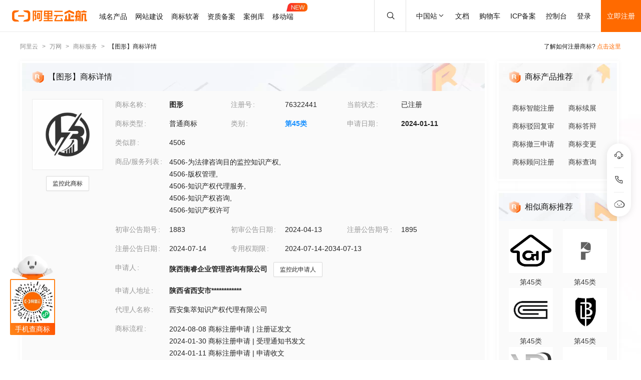

--- FILE ---
content_type: text/html; charset=utf-8
request_url: https://tm.aliyun.com/detail/9493_76322441_45
body_size: 6432
content:

<!DOCTYPE html><html lang="en"><head><meta charSet="utf-8"/><meta name="viewport" content="width=device-width, initial-scale=1"/><meta name="nav-config" content="topbar=site/qihang,footer=default"/><meta name="viewport" content="width=device-width, initial-scale=1.0"/><meta name="applicable-device" content="pc,mobile"/><meta name="aplus-core" content="aplus.js"/><meta name="data-spm" content="5176"/><meta name="date" content="2023-12-07 18:40:02"/><meta name="description" content="图形第45类社会服务商标查询注册结果详情页，申请人是陕西衡睿企业管理咨询有限公司、图形注册号为76322441，阿里云商标提供图片信息、申请日期、申请状态、代理人等其他商标相关信息展示"/><meta name="keywords" content="图形,第45类社会服务,图形商标查询,图形商标注册,阿里云商标"/><meta name="last-modified" content="2026-01-26 05:18:10"/><meta name="ice-meta-count" content="3"/><title>[图形]商标查询第45类_社会服务商标注册列表-阿里云商标</title><link rel="icon" href="https://img.alicdn.com/tfs/TB1_ZXuNcfpK1RjSZFOXXa6nFXa-32-32.ico" type="image/x-icon"/><link rel="stylesheet" href="https://g.alicdn.com/aliyun/nav-loader/css/index.css"/><script src="https://g.alicdn.com/aliyun/nav-loader/js/index.js"></script><script src="//g.alicdn.com/aes/??tracker/3.1.0/index.js,tracker-plugin-pv/3.0.5/index.js,tracker-plugin-jserror/3.0.3/index.js,tracker-plugin-api/3.0.9/index.js,tracker-plugin-resourceError/3.0.4/index.js,tracker-plugin-perf/3.0.8/index.js,tracker-plugin-autolog/3.0.4/index.js,tracker-plugin-longtask/3.0.1/index.js,tracker-plugin-blank/3.0.1/index.js"></script><link rel="canonical" href="https://tm.aliyun.com/detail/9493_76322441_45" data-route-link="true"/><link rel="stylesheet" type="text/css" href="//render.msea.aliyun.com/s/v/msea-fe/tm-ssr/0.1.9/css/8836b99f.css"/><link rel="stylesheet" type="text/css" href="//render.msea.aliyun.com/s/v/msea-fe/tm-ssr/0.1.9/css/main.css"/><link rel="stylesheet" type="text/css" href="//render.msea.aliyun.com/s/v/msea-fe/tm-ssr/0.1.9/css/737.css"/><link rel="stylesheet" type="text/css" href="//render.msea.aliyun.com/s/v/msea-fe/tm-ssr/0.1.9/css/p_detail-index.css"/></head><body data-spm="28714321"><script>
with(document)with(body)with(insertBefore(createElement("script"),firstChild))setAttribute("exparams","category=&userid=&aplus&yunid=&&trid=0b87b76f17697681828634293e8258&asid=AQAAAAD2hHxpCE7PXAAAAACjYLMEpPIdYA==",id="tb-beacon-aplus",src=(location>"https"?"//g":"//g")+".alicdn.com/alilog/mlog/aplus_v2.js")
</script>
<script>window.resourceBaseUrl = '/';</script><script>window.g_config={"faasEnv":"prod"}</script><script type="text/javascript">
            let aes = new AES({
              pid: 'msea_homon',
              user_type: '6',
              uid: (function getUID() {
                let pk = document.cookie.match(/login_aliyunid_pk=(.*?);/);
                return pk && pk.length === 2 ? pk[1] : '';
              })(),
            });
            aes.use(AESPluginAutolog, { exposure: 'auto' });
            aes.use(AESPluginBlank, {
              plugin_blank_target: '.page',
            });
            aes.use([AESPluginPV, AESPluginJSError, AESPluginAPI, AESPluginResourceError, AESPluginPerf, AESPluginLongTask]);</script><div data-role-topbar="site/qihang"></div><div id="ice-container"><div class="page tmDetail"><div class="detail-page"><header class="detail-head"><nav class="ant-breadcrumb"><ol><li><a class="ant-breadcrumb-link" href="https://www.aliyun.com/">阿里云</a><span class="ant-breadcrumb-separator">&gt;</span></li><li><a class="ant-breadcrumb-link" href="https://wanwang.aliyun.com/">万网</a><span class="ant-breadcrumb-separator">&gt;</span></li><li><a class="ant-breadcrumb-link" href="https://tm.aliyun.com/">商标服务</a><span class="ant-breadcrumb-separator">&gt;</span></li><li><span class="ant-breadcrumb-link">【<!-- -->图形<!-- -->】商标详情</span><span class="ant-breadcrumb-separator">&gt;</span></li></ol></nav><p>了解如何注册商标?<!-- --> <a href="https://help.aliyun.com/product/88591.html" target="_blank" rel="noreferrer">点击这里</a></p></header><div class="tabs-ceiling"><div class="tabs-ceiling-inner"><div class="adm-tabs" style="direction:ltr;--active-title-color:#FF6A00;--active-line-color:#FF6A00;--title-font-size:16px"><div class="adm-tabs-header"><div class="adm-tabs-header-mask adm-tabs-header-mask-left" style="opacity:0"></div><div class="adm-tabs-header-mask adm-tabs-header-mask-right" style="opacity:0"></div><div class="adm-tabs-tab-list" role="tablist"><div class="adm-tabs-tab-line" style="width:var(--fixed-active-line-width, 30px);transform:none"></div><div class="adm-tabs-tab-wrapper adm-tabs-tab-wrapper-stretch"><div class="adm-tabs-tab adm-tabs-tab-active" role="tab" aria-selected="true">商标详情</div></div><div class="adm-tabs-tab-wrapper adm-tabs-tab-wrapper-stretch"><div class="adm-tabs-tab" role="tab" aria-selected="false">近期商标资讯</div></div><div class="adm-tabs-tab-wrapper adm-tabs-tab-wrapper-stretch"><div class="adm-tabs-tab" role="tab" aria-selected="false">商标产品推荐</div></div><div class="adm-tabs-tab-wrapper adm-tabs-tab-wrapper-stretch"><div class="adm-tabs-tab" role="tab" aria-selected="false">相似商标推荐</div></div><div class="adm-tabs-tab-wrapper adm-tabs-tab-wrapper-stretch"><div class="adm-tabs-tab" role="tab" aria-selected="false">所属区域</div></div></div></div></div></div></div><div class="detail-container"><main class="detail-left"><section class="detail-tmContent detail-content-card" id="anchor-search"><header class="card-header" style="background-image:url(https://img.alicdn.com/imgextra/i4/O1CN01HhnM7V1kaC10J2tDg_!!6000000004699-0-tps-1848-112.jpg)"><img src="https://img.alicdn.com/imgextra/i1/O1CN01WWwzkn1wFpngoFZM2_!!6000000006279-2-tps-42-42.png" alt="【图形】商标详情"/><h1>【图形】商标详情</h1></header><section class="card-content"><div class="detail-content"><section class="detail-content-left"><div class="detail-content-img"><img src="https://tm-data.oss-cn-beijing.aliyuncs.com/tm_img/202402/4/76322441.jpg?Expires=1769771782&amp;OSSAccessKeyId=LTAI5tQpTc5yUcd6GBnvtpGj&amp;Signature=Qg4HNRwku8YvUGFqwWK594IPYGM%3D" alt="图形"/></div></section><section class="detail-content-left detail-left-pc"><ul class="ant-descriptions detail-desc "><li class="desc-row"><label class="ant-descriptions-item-label" style="width:108px;color:#999">商标名称</label><div class="ant-descriptions-item-content"><b>图形</b></div></li><li class="desc-row"><label class="ant-descriptions-item-label" style="width:108px;color:#999">注册号</label><div class="ant-descriptions-item-content">76322441</div></li><li class="desc-row"><label class="ant-descriptions-item-label" style="width:108px;color:#999">当前状态</label><div class="ant-descriptions-item-content">已注册</div></li><li class="desc-row"><label class="ant-descriptions-item-label" style="width:108px;color:#999">商标类型</label><div class="ant-descriptions-item-content">普通商标</div></li><li class="desc-row"><label class="ant-descriptions-item-label" style="width:108px;color:#999">类别</label><div class="ant-descriptions-item-content"><b><a href="https://tm.aliyun.com/industry/45/">第<!-- -->45<!-- -->类</a></b></div></li><li class="desc-row"><label class="ant-descriptions-item-label" style="width:108px;color:#999">申请日期</label><div class="ant-descriptions-item-content"><b>2024-01-11</b></div></li><li class="desc-h5 similar-h5" style="width:100%"><label class="ant-descriptions-item-label" style="width:108px;color:#999">类似群</label><div class="ant-descriptions-item-content"><section><span>4506</span></section></div></li><li class="desc-h5" style="width:100%"><label class="ant-descriptions-item-label" style="width:108px;color:#999">商品/服务列表</label><div class="ant-descriptions-item-content"><div class="ellipsis-wrap"><section class="goods-pc"><p class="goods-item"><span class="">4506-为法律咨询目的监控知识产权</span>,</p><p class="goods-item"><span class="">4506-版权管理</span>,</p><p class="goods-item"><span class="">4506-知识产权代理服务</span>,</p><p class="goods-item"><span class="">4506-知识产权咨询</span>,</p><p class="goods-item"><span class="">4506-知识产权许可</span></p></section><section class="goods-h5">4506-为法律咨询目的监控知识产权;4506-版权管理;4506-知识产权代理服务;4506-知识产权咨询;4506-知识产权许可</section></div></div></li><li class=""><label class="ant-descriptions-item-label" style="width:108px;color:#999">初审公告期号</label><div class="ant-descriptions-item-content">1883</div></li><li class=""><label class="ant-descriptions-item-label" style="width:108px;color:#999">初审公告日期</label><div class="ant-descriptions-item-content">2024-04-13</div></li><li class=""><label class="ant-descriptions-item-label" style="width:108px;color:#999">注册公告期号</label><div class="ant-descriptions-item-content">1895</div></li><li class=""><label class="ant-descriptions-item-label" style="width:108px;color:#999">注册公告日期</label><div class="ant-descriptions-item-content">2024-07-14</div></li><li class="" style="width:66.66666666666667%"><label class="ant-descriptions-item-label" style="width:108px;color:#999">专用权期限</label><div class="ant-descriptions-item-content">2024-07-14-2034-07-13</div></li><li class="" style="width:100%"><label class="ant-descriptions-item-label" style="width:108px;color:#999">申请人</label><div class="ant-descriptions-item-content"><span><b>陕西衡睿企业管理咨询有限公司</b></span></div></li><li class="desc-h5" style="width:100%"><label class="ant-descriptions-item-label" style="width:108px;color:#999">申请人地址</label><div class="ant-descriptions-item-content"><b>陕西省西安市************</b></div></li><li class="desc-h5" style="width:100%"><label class="ant-descriptions-item-label" style="width:108px;color:#999">代理人名称</label><div class="ant-descriptions-item-content">西安集萃知识产权代理有限公司</div></li><li class="desc-h5" style="width:100%"><label class="ant-descriptions-item-label" style="width:108px;color:#999">商标流程</label><div class="ant-descriptions-item-content"><div><p>2024-08-08<!-- --> <!-- -->商标注册申请<!-- --> | <!-- -->注册证发文</p><p>2024-01-30<!-- --> <!-- -->商标注册申请<!-- --> | <!-- -->受理通知书发文</p><p>2024-01-11<!-- --> <!-- -->商标注册申请<!-- --> | <!-- -->申请收文</p></div></div></li><li class="desc-h5" style="width:100%"><label class="ant-descriptions-item-label" style="width:108px;color:#999">商标公告</label><div class="ant-descriptions-item-content"><div><p>商标注册公告（一）<!-- --> <!-- -->2024-07-13<!-- --> 第<!-- -->1895<!-- -->期<!-- --> <a href="http://tm.data.aliyunjinbao.com/tm_notice_img/1895/TMZCZC/20434.pdf?Expires=1769771782&amp;OSSAccessKeyId=LTAI5tQpTc5yUcd6GBnvtpGj&amp;Signature=3%2BB3BxWyMvRldxfW7YB1b7NST9s%3D" target="_blank" rel="noreferrer">查看公告</a></p><p>商标初步审定公告<!-- --> <!-- -->2024-04-13<!-- --> 第<!-- -->1883<!-- -->期<!-- --> <a href="http://tm.data.aliyunjinbao.com/tm_notice_img/1883/TMZCSQ/62385.jpg?Expires=1769771782&amp;OSSAccessKeyId=LTAI5tQpTc5yUcd6GBnvtpGj&amp;Signature=%2FqzmSWz9K4w7hus2su4XrnWjFdw%3D" target="_blank" rel="noreferrer">查看公告</a></p></div></div></li></ul></section><section class="detail-content-left detail-left-h5"><ul class="ant-descriptions detail-desc "><li class="desc-row"><label class="ant-descriptions-item-label" style="color:#999">商标名称</label><div class="ant-descriptions-item-content"><b>图形</b></div></li><li class="desc-row"><label class="ant-descriptions-item-label" style="color:#999">注册号</label><div class="ant-descriptions-item-content">76322441</div></li><li class="desc-row"><label class="ant-descriptions-item-label" style="color:#999">当前状态</label><div class="ant-descriptions-item-content">已注册</div></li><li class="desc-row"><label class="ant-descriptions-item-label" style="color:#999">商标类型</label><div class="ant-descriptions-item-content">普通商标</div></li><li class="desc-row"><label class="ant-descriptions-item-label" style="color:#999">类别</label><div class="ant-descriptions-item-content"><b><a href="https://tm.aliyun.com/industry/45/">第<!-- -->45<!-- -->类</a></b></div></li><li class="desc-row"><label class="ant-descriptions-item-label" style="color:#999">申请日期</label><div class="ant-descriptions-item-content"><b>2024-01-11</b></div></li><li class="desc-h5 similar-h5" style="width:100%"><label class="ant-descriptions-item-label" style="color:#999">类似群</label><div class="ant-descriptions-item-content"><section><span>4506</span></section></div></li><li class="desc-h5" style="width:100%"><label class="ant-descriptions-item-label" style="color:#999">商品/服务列表</label><div class="ant-descriptions-item-content"><div class="ellipsis-wrap"><section class="goods-pc"><p class="goods-item"><span class="">4506-为法律咨询目的监控知识产权</span>,</p><p class="goods-item"><span class="">4506-版权管理</span>,</p><p class="goods-item"><span class="">4506-知识产权代理服务</span>,</p><p class="goods-item"><span class="">4506-知识产权咨询</span>,</p><p class="goods-item"><span class="">4506-知识产权许可</span></p></section><section class="goods-h5">4506-为法律咨询目的监控知识产权;4506-版权管理;4506-知识产权代理服务;4506-知识产权咨询;4506-知识产权许可</section></div></div></li><li class=""><label class="ant-descriptions-item-label" style="color:#999">初审公告期号</label><div class="ant-descriptions-item-content">1883</div></li><li class=""><label class="ant-descriptions-item-label" style="color:#999">初审公告日期</label><div class="ant-descriptions-item-content">2024-04-13</div></li><li class=""><label class="ant-descriptions-item-label" style="color:#999">注册公告期号</label><div class="ant-descriptions-item-content">1895</div></li><li class=""><label class="ant-descriptions-item-label" style="color:#999">注册公告日期</label><div class="ant-descriptions-item-content">2024-07-14</div></li><li class="" style="width:66.66666666666667%"><label class="ant-descriptions-item-label" style="color:#999">专用权期限</label><div class="ant-descriptions-item-content">2024-07-14-2034-07-13</div></li><li class="" style="width:100%"><label class="ant-descriptions-item-label" style="color:#999">申请人</label><div class="ant-descriptions-item-content"><span><b>陕西衡睿企业管理咨询有限公司</b></span></div></li><li class="desc-h5" style="width:100%"><label class="ant-descriptions-item-label" style="color:#999">申请人地址</label><div class="ant-descriptions-item-content"><b>陕西省西安市************</b></div></li><li class="desc-h5" style="width:100%"><label class="ant-descriptions-item-label" style="color:#999">代理人名称</label><div class="ant-descriptions-item-content">西安集萃知识产权代理有限公司</div></li><li class="desc-h5" style="width:100%"><label class="ant-descriptions-item-label" style="color:#999">商标流程</label><div class="ant-descriptions-item-content"><div><p>2024-08-08<!-- --> <!-- -->商标注册申请<!-- --> | <!-- -->注册证发文</p><p>2024-01-30<!-- --> <!-- -->商标注册申请<!-- --> | <!-- -->受理通知书发文</p><p>2024-01-11<!-- --> <!-- -->商标注册申请<!-- --> | <!-- -->申请收文</p></div></div></li><li class="desc-h5" style="width:100%"><label class="ant-descriptions-item-label" style="color:#999">商标公告</label><div class="ant-descriptions-item-content"><div><p>商标注册公告（一）<!-- --> <!-- -->2024-07-13<!-- --> 第<!-- -->1895<!-- -->期<!-- --> <a href="http://tm.data.aliyunjinbao.com/tm_notice_img/1895/TMZCZC/20434.pdf?Expires=1769771782&amp;OSSAccessKeyId=LTAI5tQpTc5yUcd6GBnvtpGj&amp;Signature=3%2BB3BxWyMvRldxfW7YB1b7NST9s%3D" target="_blank" rel="noreferrer">查看公告</a></p><p>商标初步审定公告<!-- --> <!-- -->2024-04-13<!-- --> 第<!-- -->1883<!-- -->期<!-- --> <a href="http://tm.data.aliyunjinbao.com/tm_notice_img/1883/TMZCSQ/62385.jpg?Expires=1769771782&amp;OSSAccessKeyId=LTAI5tQpTc5yUcd6GBnvtpGj&amp;Signature=%2FqzmSWz9K4w7hus2su4XrnWjFdw%3D" target="_blank" rel="noreferrer">查看公告</a></p></div></div></li></ul></section></div></section></section><section class="detail-tmContent detail-content-card" id="anchor-article"><header class="card-header" style="background-image:url(https://img.alicdn.com/imgextra/i3/O1CN01Lfj61E1HiKBrmVDP4_!!6000000000791-0-tps-1848-112.jpg)"><img src="https://img.alicdn.com/imgextra/i4/O1CN01slM5u427FL94GtizP_!!6000000007767-2-tps-36-39.png" alt="近期商标资讯"/><h2>近期商标资讯</h2><a class="detail-article-all" href="https://developer.aliyun.com/group/qihang/" target="_blank" rel="noreferrer">查看全部 &gt;</a></header><section class="card-content"><section class="article-list"><ul><li><a href="https://developer.aliyun.com/article/1365295" target="_blank" rel="noreferrer">金秋云创季 | 优惠拉满，11月1日零点开启</a></li><li><a href="https://developer.aliyun.com/article/1209351" target="_blank" rel="noreferrer">“一标多类”在商标注册中是什么？有哪些优劣？</a></li><li><a href="https://developer.aliyun.com/article/1201964" target="_blank" rel="noreferrer">知识产权添动力 民营企业增活力</a></li><li><a href="https://developer.aliyun.com/article/1196009" target="_blank" rel="noreferrer">数字平台助推中小企业信心加速恢复：趋势和机制</a></li><li><a href="https://developer.aliyun.com/article/1103675" target="_blank" rel="noreferrer">数字藏品平台需要办理哪些资质许可证？</a></li><li><a href="https://developer.aliyun.com/article/1103596" target="_blank" rel="noreferrer">备案变更不用再担心中断服务啦！</a></li></ul></section></section></section></main><aside class="detail-right"><section class="detail-recommend detail-content-card" id="anchor-product"><header class="card-header" style="background-image:url(https://img.alicdn.com/imgextra/i4/O1CN01Y1BseB1wIaAudkbCD_!!6000000006285-0-tps-472-112.jpg)"><img src="https://img.alicdn.com/imgextra/i1/O1CN01WWwzkn1wFpngoFZM2_!!6000000006279-2-tps-42-42.png" alt="商标产品推荐"/><h2>商标产品推荐</h2></header><section class="card-content"><section class="recommend-pageList"><li><a href="https://wanwang.aliyun.com/trademark/regnew" target="_blank" rel="noreferrer">商标智能注册</a></li><li><a href="https://market.aliyun.com/products/56838014/cmfw00065534.html" target="_blank" rel="noreferrer">商标续展</a></li><li><a href="https://market.aliyun.com/products/56838014/cmfw00065526.html" target="_blank" rel="noreferrer">商标驳回复审</a></li><li><a href="https://market.aliyun.com/products/56838014/cmfw00065530.html" target="_blank" rel="noreferrer">商标答辩</a></li><li><a href="https://market.aliyun.com/products/56838014/cmfw00065527.html" target="_blank" rel="noreferrer">商标撤三申请</a></li><li><a href="https://market.aliyun.com/products/56838014/cmfw00065533.html" target="_blank" rel="noreferrer">商标变更</a></li><li><a href="https://market.aliyun.com/products/56838014/cmfw00065498.html" target="_blank" rel="noreferrer">商标顾问注册</a></li><li><a href="https://tm.aliyun.com/channel/search#/search" target="_blank" rel="noreferrer">商标查询</a></li></section></section></section><section class="detail-recommend detail-content-card" id="anchor-similarity"><header class="card-header" style="background-image:url(https://img.alicdn.com/imgextra/i4/O1CN019zW9TH1JdPARlGuto_!!6000000001051-0-tps-472-112.jpg)"><img src="https://img.alicdn.com/imgextra/i1/O1CN01WWwzkn1wFpngoFZM2_!!6000000006279-2-tps-42-42.png" alt="相似商标推荐"/><h2>相似商标推荐</h2></header><section class="card-content"><section class="recommend-tmList"><li><a class="recommend-tmItem" href="https://tm.aliyun.com/detail/e933_52319412_45" target="_blank" rel="noreferrer"><img src="https://tm-data.oss-cn-beijing.aliyuncs.com/tm_img/202126/9/52319412.jpg?Expires=1769771782&amp;OSSAccessKeyId=LTAI5tQpTc5yUcd6GBnvtpGj&amp;Signature=aSj2j8t%2Bmv%2B%2FA5c4L0RMwP4epBE%3D" alt="推荐商标"/><p class="tmItem-h5"><img src="https://tm-data.oss-cn-beijing.aliyuncs.com/tm_img/202126/9/52319412.jpg?Expires=1769771782&amp;OSSAccessKeyId=LTAI5tQpTc5yUcd6GBnvtpGj&amp;Signature=aSj2j8t%2Bmv%2B%2FA5c4L0RMwP4epBE%3D" alt="推荐商标"/></p><p style="color:#3D3D3D">第<!-- -->45<!-- -->类</p></a></li><li><a class="recommend-tmItem" href="https://tm.aliyun.com/detail/b80e_31684364_45" target="_blank" rel="noreferrer"><img src="https://tm-data.oss-cn-beijing.aliyuncs.com/tm_img/2018/39/31684364.jpg?Expires=1769771782&amp;OSSAccessKeyId=LTAI5tQpTc5yUcd6GBnvtpGj&amp;Signature=xfFz6m3IFFwBZIVXcZCqEjPxfN4%3D" alt="推荐商标"/><p class="tmItem-h5"><img src="https://tm-data.oss-cn-beijing.aliyuncs.com/tm_img/2018/39/31684364.jpg?Expires=1769771782&amp;OSSAccessKeyId=LTAI5tQpTc5yUcd6GBnvtpGj&amp;Signature=xfFz6m3IFFwBZIVXcZCqEjPxfN4%3D" alt="推荐商标"/></p><p style="color:#3D3D3D">第<!-- -->45<!-- -->类</p></a></li><li><a class="recommend-tmItem" href="https://tm.aliyun.com/detail/7ddd_51070327_45" target="_blank" rel="noreferrer"><img src="https://tm-data.oss-cn-beijing.aliyuncs.com/tm_img/202025/4/51070327.jpg?Expires=1769771782&amp;OSSAccessKeyId=LTAI5tQpTc5yUcd6GBnvtpGj&amp;Signature=NYWX5QS0B6X%2BMCSyh%2BbrjvodPjI%3D" alt="推荐商标"/><p class="tmItem-h5"><img src="https://tm-data.oss-cn-beijing.aliyuncs.com/tm_img/202025/4/51070327.jpg?Expires=1769771782&amp;OSSAccessKeyId=LTAI5tQpTc5yUcd6GBnvtpGj&amp;Signature=NYWX5QS0B6X%2BMCSyh%2BbrjvodPjI%3D" alt="推荐商标"/></p><p style="color:#3D3D3D">第<!-- -->45<!-- -->类</p></a></li><li><a class="recommend-tmItem" href="https://tm.aliyun.com/detail/7378_59984491_45" target="_blank" rel="noreferrer"><img src="https://tm-data.oss-cn-beijing.aliyuncs.com/tm_img/202136/6/59984491.jpg?Expires=1769771782&amp;OSSAccessKeyId=LTAI5tQpTc5yUcd6GBnvtpGj&amp;Signature=0QN4Cw4iXZg2OBTWmTEpnZ1U84I%3D" alt="推荐商标"/><p class="tmItem-h5"><img src="https://tm-data.oss-cn-beijing.aliyuncs.com/tm_img/202136/6/59984491.jpg?Expires=1769771782&amp;OSSAccessKeyId=LTAI5tQpTc5yUcd6GBnvtpGj&amp;Signature=0QN4Cw4iXZg2OBTWmTEpnZ1U84I%3D" alt="推荐商标"/></p><p style="color:#3D3D3D">第<!-- -->45<!-- -->类</p></a></li><li><a class="recommend-tmItem" href="https://tm.aliyun.com/detail/3bd6_64851468_45" target="_blank" rel="noreferrer"><img src="https://tm-data.oss-cn-beijing.aliyuncs.com/tm_img/202243/7/64851468.jpg?Expires=1769771782&amp;OSSAccessKeyId=LTAI5tQpTc5yUcd6GBnvtpGj&amp;Signature=ZPCRCgDyWepCVHJvfoLYF%2Fa6SR8%3D" alt="推荐商标"/><p class="tmItem-h5"><img src="https://tm-data.oss-cn-beijing.aliyuncs.com/tm_img/202243/7/64851468.jpg?Expires=1769771782&amp;OSSAccessKeyId=LTAI5tQpTc5yUcd6GBnvtpGj&amp;Signature=ZPCRCgDyWepCVHJvfoLYF%2Fa6SR8%3D" alt="推荐商标"/></p><p style="color:#3D3D3D">第<!-- -->45<!-- -->类</p></a></li><li><a class="recommend-tmItem" href="https://tm.aliyun.com/detail/2ce1_29979996_45" target="_blank" rel="noreferrer"><img src="https://tm-data.oss-cn-beijing.aliyuncs.com/tm_img/2018/18/29979996.jpg?Expires=1769771782&amp;OSSAccessKeyId=LTAI5tQpTc5yUcd6GBnvtpGj&amp;Signature=pxam7Tqyg7qSk9YfSTrOciJ82dY%3D" alt="推荐商标"/><p class="tmItem-h5"><img src="https://tm-data.oss-cn-beijing.aliyuncs.com/tm_img/2018/18/29979996.jpg?Expires=1769771782&amp;OSSAccessKeyId=LTAI5tQpTc5yUcd6GBnvtpGj&amp;Signature=pxam7Tqyg7qSk9YfSTrOciJ82dY%3D" alt="推荐商标"/></p><p style="color:#3D3D3D">第<!-- -->45<!-- -->类</p></a></li></section></section></section><section class="detail-recommend detail-content-card" id="anchor-location"><header class="card-header" style="background-image:url(https://img.alicdn.com/imgextra/i4/O1CN01HhnM7V1kaC10J2tDg_!!6000000004699-0-tps-1848-112.jpg)"><img src="https://img.alicdn.com/imgextra/i2/O1CN01nIGdU81TGBF06vitX_!!6000000002354-2-tps-48-48.png" alt="所属区域"/><h2>所属区域</h2></header><section class="card-content"><li><a class="detail-region" href="https://tm.aliyun.com/region/shaanxi/">陕西<!-- -->商标注册</a></li><li><a class="detail-region" href="https://tm.aliyun.com/region/shaanxi/xian/">西安<!-- -->商标注册</a></li></section></section></aside></div><footer></footer></div><section class="over-qrcode"><img class="qrcode-header" src="https://img.alicdn.com/imgextra/i4/O1CN01iXf17t1cb5kgUsSRh_!!6000000003618-2-tps-168-102.png" alt="aliyun"/><div class="qrcode-border"><img src="https://img.alicdn.com/imgextra/i2/O1CN01sTy7Mx1liitRQsJTv_!!6000000004853-0-tps-258-258.jpg" alt="miniprogram"/></div><p class="qrcode-name">手机查商标</p></section></div></div><script>!(function () {var a = window.__ICE_APP_CONTEXT__ || {};var b = {"appData":null,"loaderData":{"detail":{"data":[{"noticeList":[{"date":"2024-07-12T16:00:00.000Z","annNum":"1895","annTypeName":"商标注册公告（一）","annTypeCode":"TMZCZC","reactNum":null,"applicant":"陕西衡睿企业管理咨询有限公司","annDate":"2024-07-13","originalImageUrl":null,"annId":null,"pageNo":"20434","registrationNumber":"76322441","imageUrl":"http://tm.data.aliyunjinbao.com/tm_notice_img/1895/TMZCZC/20434.pdf?Expires=1769771782&OSSAccessKeyId=LTAI5tQpTc5yUcd6GBnvtpGj&Signature=3%2BB3BxWyMvRldxfW7YB1b7NST9s%3D","trademarkName":"图形","class":"com.aliyun.trademark.data.dto.NoticeDTO"},{"date":"2024-04-12T16:00:00.000Z","annNum":"1883","annTypeName":"商标初步审定公告","annTypeCode":"TMZCSQ","reactNum":null,"applicant":"陕西衡睿企业管理咨询有限公司","annDate":"2024-04-13","originalImageUrl":null,"annId":null,"pageNo":"62385","registrationNumber":"76322441","imageUrl":"http://tm.data.aliyunjinbao.com/tm_notice_img/1883/TMZCSQ/62385.jpg?Expires=1769771782&OSSAccessKeyId=LTAI5tQpTc5yUcd6GBnvtpGj&Signature=%2FqzmSWz9K4w7hus2su4XrnWjFdw%3D","trademarkName":"图形","class":"com.aliyun.trademark.data.dto.NoticeDTO"}],"exclusiveDateLimit":"2024-07-14-2034-07-13","year":null,"tmIcon":"https://tm-data.oss-cn-beijing.aliyuncs.com/tm_img/202402/4/76322441.jpg?Expires=1769771782&OSSAccessKeyId=LTAI5tQpTc5yUcd6GBnvtpGj&Signature=Qg4HNRwku8YvUGFqwWK594IPYGM%3D","similarGroup":"4506","appProvince":"陕西","appCity":"西安","goods":"4506-为法律咨询目的监控知识产权;4506-版权管理;4506-知识产权代理服务;4506-知识产权咨询;4506-知识产权许可","tmType":"普通商标","appDate":"2024-01-11","intCls":"45","regAnnIssue":"1895","updateId":74141,"newAppName":null,"uid":"9493_76322441_45","regNum":"76322441","allowInvalidate":true,"appAddr":"陕西省西安市************","similarGroupDel":[],"allowObjection":false,"goodsDel":null,"renewDeadline":null,"appProvinceCode":"shaanxi","propertyEndDate":"2034-07-13","class":"com.aliyun.trademark.data.dto.TrademarkDetailV2DTO","regAnnDate":"2024-07-14","flowList":[{"date":"2024-08-07T16:00:00.000Z","procedureStep":"商标注册申请","procedureResult":"结束","procedureDate":"2024-08-08","procedureCode":null,"registrationNumber":"76322441","procedureName":"注册证发文","class":"com.aliyun.trademark.data.dto.FlowDTO"},{"date":"2024-01-29T16:00:00.000Z","procedureStep":"商标注册申请","procedureResult":"结束","procedureDate":"2024-01-30","procedureCode":null,"registrationNumber":"76322441","procedureName":"受理通知书发文","class":"com.aliyun.trademark.data.dto.FlowDTO"},{"date":"2024-01-10T16:00:00.000Z","procedureStep":"商标注册申请","procedureResult":"结束","procedureDate":"2024-01-11","procedureCode":null,"registrationNumber":"76322441","procedureName":"申请收文","class":"com.aliyun.trademark.data.dto.FlowDTO"}],"appCountry":"CN","newAppAddr":null,"appName":"陕西衡睿企业管理咨询有限公司","agentName":"西安集萃知识产权代理有限公司","updateTime":"2026-01-26 05:18:10","appCityCode":"xian","hasNewNotice":false,"allowCheSan":false,"tmName":"图形","propertyBgnDate":"2024-07-14","needChange":false,"firstAnnDate":"2024-04-13","firstAnnIssue":"1883","needRenew":false,"status":"已注册"},[{"noticeList":null,"exclusiveDateLimit":null,"year":null,"tmIcon":"https://tm-data.oss-cn-beijing.aliyuncs.com/tm_img/202126/9/52319412.jpg?Expires=1769771782&OSSAccessKeyId=LTAI5tQpTc5yUcd6GBnvtpGj&Signature=aSj2j8t%2Bmv%2B%2FA5c4L0RMwP4epBE%3D","similarGroup":null,"goods":null,"tmType":null,"appProvince":null,"appCity":null,"appDate":null,"intCls":"45","regAnnIssue":null,"uid":"e933_52319412_45","newAppName":null,"updateId":null,"regNum":"52319412","appAddr":null,"allowInvalidate":null,"allowObjection":null,"similarGroupDel":null,"goodsDel":null,"renewDeadline":null,"appProvinceCode":null,"propertyEndDate":null,"class":"com.aliyun.trademark.data.dto.TrademarkDetailV2DTO","regAnnDate":null,"flowList":null,"appCountry":null,"newAppAddr":null,"appName":null,"agentName":null,"updateTime":null,"appCityCode":null,"hasNewNotice":null,"allowCheSan":null,"tmName":"图形 图形 图形","propertyBgnDate":null,"needChange":null,"firstAnnDate":null,"firstAnnIssue":null,"needRenew":null,"status":null},{"noticeList":null,"exclusiveDateLimit":null,"year":null,"tmIcon":"https://tm-data.oss-cn-beijing.aliyuncs.com/tm_img/2018/39/31684364.jpg?Expires=1769771782&OSSAccessKeyId=LTAI5tQpTc5yUcd6GBnvtpGj&Signature=xfFz6m3IFFwBZIVXcZCqEjPxfN4%3D","similarGroup":null,"goods":null,"tmType":null,"appProvince":null,"appCity":null,"appDate":null,"intCls":"45","regAnnIssue":null,"uid":"b80e_31684364_45","newAppName":null,"updateId":null,"regNum":"31684364","appAddr":null,"allowInvalidate":null,"allowObjection":null,"similarGroupDel":null,"goodsDel":null,"renewDeadline":null,"appProvinceCode":null,"propertyEndDate":null,"class":"com.aliyun.trademark.data.dto.TrademarkDetailV2DTO","regAnnDate":null,"flowList":null,"appCountry":null,"newAppAddr":null,"appName":null,"agentName":null,"updateTime":null,"appCityCode":null,"hasNewNotice":null,"allowCheSan":null,"tmName":"图形 图形","propertyBgnDate":null,"needChange":null,"firstAnnDate":null,"firstAnnIssue":null,"needRenew":null,"status":null},{"noticeList":null,"exclusiveDateLimit":null,"year":null,"tmIcon":"https://tm-data.oss-cn-beijing.aliyuncs.com/tm_img/202025/4/51070327.jpg?Expires=1769771782&OSSAccessKeyId=LTAI5tQpTc5yUcd6GBnvtpGj&Signature=NYWX5QS0B6X%2BMCSyh%2BbrjvodPjI%3D","similarGroup":null,"goods":null,"tmType":null,"appProvince":null,"appCity":null,"appDate":null,"intCls":"45","regAnnIssue":null,"uid":"7ddd_51070327_45","newAppName":null,"updateId":null,"regNum":"51070327","appAddr":null,"allowInvalidate":null,"allowObjection":null,"similarGroupDel":null,"goodsDel":null,"renewDeadline":null,"appProvinceCode":null,"propertyEndDate":null,"class":"com.aliyun.trademark.data.dto.TrademarkDetailV2DTO","regAnnDate":null,"flowList":null,"appCountry":null,"newAppAddr":null,"appName":null,"agentName":null,"updateTime":null,"appCityCode":null,"hasNewNotice":null,"allowCheSan":null,"tmName":"图形 图形","propertyBgnDate":null,"needChange":null,"firstAnnDate":null,"firstAnnIssue":null,"needRenew":null,"status":null},{"noticeList":null,"exclusiveDateLimit":null,"year":null,"tmIcon":"https://tm-data.oss-cn-beijing.aliyuncs.com/tm_img/202136/6/59984491.jpg?Expires=1769771782&OSSAccessKeyId=LTAI5tQpTc5yUcd6GBnvtpGj&Signature=0QN4Cw4iXZg2OBTWmTEpnZ1U84I%3D","similarGroup":null,"goods":null,"tmType":null,"appProvince":null,"appCity":null,"appDate":null,"intCls":"45","regAnnIssue":null,"uid":"7378_59984491_45","newAppName":null,"updateId":null,"regNum":"59984491","appAddr":null,"allowInvalidate":null,"allowObjection":null,"similarGroupDel":null,"goodsDel":null,"renewDeadline":null,"appProvinceCode":null,"propertyEndDate":null,"class":"com.aliyun.trademark.data.dto.TrademarkDetailV2DTO","regAnnDate":null,"flowList":null,"appCountry":null,"newAppAddr":null,"appName":null,"agentName":null,"updateTime":null,"appCityCode":null,"hasNewNotice":null,"allowCheSan":null,"tmName":"图形 图形","propertyBgnDate":null,"needChange":null,"firstAnnDate":null,"firstAnnIssue":null,"needRenew":null,"status":null},{"noticeList":null,"exclusiveDateLimit":null,"year":null,"tmIcon":"https://tm-data.oss-cn-beijing.aliyuncs.com/tm_img/202243/7/64851468.jpg?Expires=1769771782&OSSAccessKeyId=LTAI5tQpTc5yUcd6GBnvtpGj&Signature=ZPCRCgDyWepCVHJvfoLYF%2Fa6SR8%3D","similarGroup":null,"goods":null,"tmType":null,"appProvince":null,"appCity":null,"appDate":null,"intCls":"45","regAnnIssue":null,"uid":"3bd6_64851468_45","newAppName":null,"updateId":null,"regNum":"64851468","appAddr":null,"allowInvalidate":null,"allowObjection":null,"similarGroupDel":null,"goodsDel":null,"renewDeadline":null,"appProvinceCode":null,"propertyEndDate":null,"class":"com.aliyun.trademark.data.dto.TrademarkDetailV2DTO","regAnnDate":null,"flowList":null,"appCountry":null,"newAppAddr":null,"appName":null,"agentName":null,"updateTime":null,"appCityCode":null,"hasNewNotice":null,"allowCheSan":null,"tmName":"图形 图形","propertyBgnDate":null,"needChange":null,"firstAnnDate":null,"firstAnnIssue":null,"needRenew":null,"status":null},{"noticeList":null,"exclusiveDateLimit":null,"year":null,"tmIcon":"https://tm-data.oss-cn-beijing.aliyuncs.com/tm_img/2018/18/29979996.jpg?Expires=1769771782&OSSAccessKeyId=LTAI5tQpTc5yUcd6GBnvtpGj&Signature=pxam7Tqyg7qSk9YfSTrOciJ82dY%3D","similarGroup":null,"goods":null,"tmType":null,"appProvince":null,"appCity":null,"appDate":null,"intCls":"45","regAnnIssue":null,"uid":"2ce1_29979996_45","newAppName":null,"updateId":null,"regNum":"29979996","appAddr":null,"allowInvalidate":null,"allowObjection":null,"similarGroupDel":null,"goodsDel":null,"renewDeadline":null,"appProvinceCode":null,"propertyEndDate":null,"class":"com.aliyun.trademark.data.dto.TrademarkDetailV2DTO","regAnnDate":null,"flowList":null,"appCountry":null,"newAppAddr":null,"appName":null,"agentName":null,"updateTime":null,"appCityCode":null,"hasNewNotice":null,"allowCheSan":null,"tmName":"图形","propertyBgnDate":null,"needChange":null,"firstAnnDate":null,"firstAnnIssue":null,"needRenew":null,"status":null}],[{"name":"金秋云创季 | 优惠拉满，11月1日零点开启","id":"1365295","class":"com.aliyun.trademark.data.dto.SeoArticleDTO","url":"https://developer.aliyun.com/article/1365295"},{"name":"“一标多类”在商标注册中是什么？有哪些优劣？","id":"1209351","class":"com.aliyun.trademark.data.dto.SeoArticleDTO","url":"https://developer.aliyun.com/article/1209351"},{"name":"知识产权添动力 民营企业增活力","id":"1201964","class":"com.aliyun.trademark.data.dto.SeoArticleDTO","url":"https://developer.aliyun.com/article/1201964"},{"name":"数字平台助推中小企业信心加速恢复：趋势和机制","id":"1196009","class":"com.aliyun.trademark.data.dto.SeoArticleDTO","url":"https://developer.aliyun.com/article/1196009"},{"name":"数字藏品平台需要办理哪些资质许可证？","id":"1103675","class":"com.aliyun.trademark.data.dto.SeoArticleDTO","url":"https://developer.aliyun.com/article/1103675"},{"name":"备案变更不用再担心中断服务啦！","id":"1103596","class":"com.aliyun.trademark.data.dto.SeoArticleDTO","url":"https://developer.aliyun.com/article/1103596"}]],"pageConfig":{"title":"[图形]商标查询第45类_社会服务商标注册列表-阿里云商标","meta":[{"name":"description","content":"图形第45类社会服务商标查询注册结果详情页，申请人是陕西衡睿企业管理咨询有限公司、图形注册号为76322441，阿里云商标提供图片信息、申请日期、申请状态、代理人等其他商标相关信息展示"},{"name":"keywords","content":"图形,第45类社会服务,图形商标查询,图形商标注册,阿里云商标"},{"name":"last-modified","content":"2026-01-26 05:18:10"}],"links":[{"rel":"canonical","href":"https://tm.aliyun.com/detail/9493_76322441_45"}]}}},"routePath":"/detail","matchedIds":["detail"],"renderMode":"SSR","revalidate":false};for (var k in a) {b[k] = a[k]}window.__ICE_APP_CONTEXT__=b;})();</script><script src="//render.msea.aliyun.com/s/v/msea-fe/tm-ssr/0.1.9/js/data-loader.js"></script><script src="//render.msea.aliyun.com/s/v/msea-fe/tm-ssr/0.1.9/js/737.js"></script><script src="//render.msea.aliyun.com/s/v/msea-fe/tm-ssr/0.1.9/js/404.js"></script><script src="//render.msea.aliyun.com/s/v/msea-fe/tm-ssr/0.1.9/js/334.js"></script><script src="//render.msea.aliyun.com/s/v/msea-fe/tm-ssr/0.1.9/js/p_detail-index.js"></script><script src="//render.msea.aliyun.com/s/v/msea-fe/tm-ssr/0.1.9/js/framework.js"></script><script src="//render.msea.aliyun.com/s/v/msea-fe/tm-ssr/0.1.9/js/122.js"></script><script src="//render.msea.aliyun.com/s/v/msea-fe/tm-ssr/0.1.9/js/main.js"></script><div data-role-footer="default"></div><script src="//g.alicdn.com/dawn/assets-loader/scripts/fast-login.js?tenantName=MSEA_TRADMARK"></script></body></html>

--- FILE ---
content_type: application/javascript
request_url: https://log.mmstat.com/eg.js
body_size: 47
content:
window.goldlog=(window.goldlog||{});goldlog.Etag="/HIDIuQIfw0CARLbwXrs2eqX";goldlog.stag=2;

--- FILE ---
content_type: application/javascript
request_url: https://g.alicdn.com/aliyun/util/1.2.105/module/Account.js
body_size: 42494
content:
window.$ACE_SERVICES_Account=function(t){function e(n){if(r[n])return r[n].exports;var o=r[n]={i:n,l:!1,exports:{}};return t[n].call(o.exports,o,o.exports,e),o.l=!0,o.exports}var r={};return e.m=t,e.c=r,e.d=function(t,r,n){e.o(t,r)||Object.defineProperty(t,r,{configurable:!1,enumerable:!0,get:n})},e.n=function(t){var r=t&&t.__esModule?function(){return t.default}:function(){return t};return e.d(r,"a",r),r},e.o=function(t,e){return Object.prototype.hasOwnProperty.call(t,e)},e.p="",e(e.s=1313)}({1:function(t,e){var r=t.exports="undefined"!=typeof window&&window.Math==Math?window:"undefined"!=typeof self&&self.Math==Math?self:Function("return this")();"number"==typeof __g&&(__g=r)},10:function(t,e,r){var n=r(4),o=r(58),i=r(38),a=Object.defineProperty;e.f=r(6)?Object.defineProperty:function(t,e,r){if(n(t),e=i(e,!0),n(r),o)try{return a(t,e,r)}catch(t){}if("get"in r||"set"in r)throw TypeError("Accessors not supported!");return"value"in r&&(t[e]=r.value),t}},100:function(t,e,r){r(101),t.exports=r(3).Object.assign},101:function(t,e,r){var n=r(7);n(n.S+n.F,"Object",{assign:r(102)})},102:function(t,e,r){"use strict";var n=r(6),o=r(21),i=r(51),a=r(35),u=r(30),c=r(40),s=Object.assign;t.exports=!s||r(14)(function(){var t={},e={},r=Symbol(),n="abcdefghijklmnopqrst";return t[r]=7,n.split("").forEach(function(t){e[t]=t}),7!=s({},t)[r]||Object.keys(s({},e)).join("")!=n})?function(t,e){for(var r=u(t),s=arguments.length,f=1,l=i.f,p=a.f;s>f;)for(var d,h=c(arguments[f++]),y=l?o(h).concat(l(h)):o(h),v=y.length,m=0;v>m;)d=y[m++],n&&!p.call(h,d)||(r[d]=h[d]);return r}:s},103:function(t,e,r){var n=r(57),o=r(34).concat("length","prototype");e.f=Object.getOwnPropertyNames||function(t){return n(t,o)}},104:function(t,e,r){function n(t,e,r){var n=e&&r||0;"string"==typeof t&&(e="binary"===t?new Array(16):null,t=null),t=t||{};var a=t.random||(t.rng||o)();if(a[6]=15&a[6]|64,a[8]=63&a[8]|128,e)for(var u=0;u<16;++u)e[n+u]=a[u];return e||i(a)}var o=r(157),i=r(158);t.exports=n},105:function(t,e,r){var n=r(35),o=r(25),i=r(12),a=r(38),u=r(11),c=r(58),s=Object.getOwnPropertyDescriptor;e.f=r(6)?s:function(t,e){if(t=i(t),e=a(e,!0),c)try{return s(t,e)}catch(t){}if(u(t,e))return o(!n.f.call(t,e),t[e])}},106:function(t,e,r){function n(t){return t&&t.__esModule?t:{default:t}}e.__esModule=!0,e.postData=e.getQueryWithCache=e.fetchJsonp=e.jsonp=e.getQuery=e.post=e.get=void 0;var o=r(32),i=n(o),a=r(22),u=n(a),c=r(23),s=n(c),f=r(107),l=n(f),p=r(69),d=n(p),h=r(104),y=n(h),v=r(159),m=n(v),g=r(160),_=n(g);l.default.defaults.timeout=3e3,l.default.defaults.xsrfCookieName="";var b={},w=function(t){return[200,-2,"VALIDATE_SUCCESS","FORM_USER_NOT_LOGIN"].some(function(e){return e==t})},E=function(){var t=(0,s.default)(u.default.mark(function t(e){var r,n=!(arguments.length>1&&void 0!==arguments[1])||arguments[1];return u.default.wrap(function(t){for(;;)switch(t.prev=t.next){case 0:return t.next=2,l.default.get(e,{withCredentials:n,xsrfCookieName:""});case 2:return r=t.sent,w(r.data.code)||-1!=e.indexOf("alicdn.com")||_.default&&_.default.warn(e+" 响应状态码非200",{response:r.data},{tags:"ACE_SERVICES;get"}),t.abrupt("return",r);case 5:case"end":return t.stop()}},t,void 0)}));return function(e){return t.apply(this,arguments)}}(),x=function(){var t=(0,s.default)(u.default.mark(function t(e){var r,n=arguments.length>1&&void 0!==arguments[1]?arguments[1]:{};return u.default.wrap(function(t){for(;;)switch(t.prev=t.next){case 0:return t.next=2,l.default.post(e,d.default.stringify(n),{withCredentials:!0,xsrfCookieName:"",headers:{"content-type":"application/x-www-form-urlencoded"}});case 2:return r=t.sent,w(r.data.code)||_.default&&_.default.warn(e+" 响应状态码非200",{response:r.data,requestPrams:n},{tags:"ACE_SERVICES;post"}),t.abrupt("return",r);case 5:case"end":return t.stop()}},t,void 0)}));return function(e){return t.apply(this,arguments)}}(),A=function(){var t=(0,s.default)(u.default.mark(function t(e){var r,n,o,i,a=arguments.length>1&&void 0!==arguments[1]?arguments[1]:{};return u.default.wrap(function(t){for(;;)switch(t.prev=t.next){case 0:if(r="https://query.aliyun.com/rest/"+e+"?"+d.default.stringify(a),t.prev=1,b[r]){t.next=11;break}return n=l.default.get(r,{xsrfCookieName:""}),b[r]=n,t.next=7,n;case 7:return o=t.sent,t.abrupt("return",o.data);case 11:return t.next=13,b[r];case 13:return i=t.sent,t.abrupt("return",i.data);case 15:t.next=21;break;case 17:return t.prev=17,t.t0=t.catch(1),_.default&&_.default.fatal(e+" 请求失败 error:"+t.t0.message,{requestUrl:r},{tags:"ACE_SERVICES;getQuery"}),t.abrupt("return",{error:t.t0});case 21:case"end":return t.stop()}},t,void 0,[[1,17]])}));return function(e){return t.apply(this,arguments)}}(),C=function(){var t=(0,s.default)(u.default.mark(function t(e){var r,n,o,a,c=arguments.length>1&&void 0!==arguments[1]?arguments[1]:{};return u.default.wrap(function(t){for(;;)switch(t.prev=t.next){case 0:if(c=(0,i.default)({},c,{timestamp:(new Date).getTime()}),location.href.indexOf("__query_mode__=draft")>=0&&(c.__query_mode__="draft"),r="https://query.aliyun.com/rest/"+e+"?"+d.default.stringify(c),t.prev=3,b[e]){t.next=13;break}return n=l.default.get(r,{xsrfCookieName:""}),b[e]=n,t.next=9,n;case 9:return o=t.sent,t.abrupt("return",o.data);case 13:return t.next=15,b[e];case 15:return a=t.sent,t.abrupt("return",a.data);case 17:t.next=23;break;case 19:return t.prev=19,t.t0=t.catch(3),_.default&&_.default.fatal(e+" 请求失败 error:"+t.t0.message,{requestUrl:r},{tags:"ACE_SERVICES;getQuery"}),t.abrupt("return",{error:t.t0});case 23:case"end":return t.stop()}},t,void 0,[[3,19]])}));return function(e){return t.apply(this,arguments)}}(),S=function(){var t=(0,s.default)(u.default.mark(function t(e){var r=arguments.length>1&&void 0!==arguments[1]?arguments[1]:{};return u.default.wrap(function(t){for(;;)switch(t.prev=t.next){case 0:return t.prev=0,t.next=3,l.default.jsonp(e,{params:r,xsrfCookieName:"",prefix:"ace"+(0,y.default)().replace(/-/g,"_").substring(0,10)});case 3:return t.abrupt("return",t.sent);case 6:return t.prev=6,t.t0=t.catch(0),t.abrupt("return",null);case 9:case"end":return t.stop()}},t,void 0,[[0,6]])}));return function(e){return t.apply(this,arguments)}}(),O=function(){var t=(0,s.default)(u.default.mark(function t(e,r){var n;return u.default.wrap(function(t){for(;;)switch(t.prev=t.next){case 0:return t.next=2,(0,m.default)(e,r);case 2:return n=t.sent,n.json().then(function(t){w(t.code)||_.default&&_.default.warn(e+" 响应状态码非200",{response:t,requestPrams:r},{tags:"ACE_SERVICES;jsonp"})}),t.abrupt("return",n);case 5:case"end":return t.stop()}},t,void 0)}));return function(e,r){return t.apply(this,arguments)}}(),P=function(){var t=(0,s.default)(u.default.mark(function t(e){var r,n=arguments.length>1&&void 0!==arguments[1]?arguments[1]:{};return u.default.wrap(function(t){for(;;)switch(t.prev=t.next){case 0:return t.next=2,l.default.post(e,n,{withCredentials:!0,xsrfCookieName:"",headers:{"content-type":"application/x-www-form-urlencoded"}});case 2:return r=t.sent,w(r.data.code)||_.default&&_.default.warn(e+" 响应状态码非200",{response:r.data,requestPrams:n},{tags:"ACE_SERVICES;post"}),t.abrupt("return",r);case 5:case"end":return t.stop()}},t,void 0)}));return function(e){return t.apply(this,arguments)}}();e.get=E,e.post=x,e.getQuery=C,e.jsonp=S,e.fetchJsonp=O,e.getQueryWithCache=A,e.postData=P},107:function(t,e,r){t.exports=r(114)},109:function(t,e,r){t.exports={default:r(149),__esModule:!0}},11:function(t,e){var r={}.hasOwnProperty;t.exports=function(t,e){return r.call(t,e)}},110:function(t,e,r){var n=r(24)("meta"),o=r(8),i=r(11),a=r(10).f,u=0,c=Object.isExtensible||function(){return!0},s=!r(14)(function(){return c(Object.preventExtensions({}))}),f=function(t){a(t,n,{value:{i:"O"+ ++u,w:{}}})},l=function(t,e){if(!o(t))return"symbol"==typeof t?t:("string"==typeof t?"S":"P")+t;if(!i(t,n)){if(!c(t))return"F";if(!e)return"E";f(t)}return t[n].i},p=function(t,e){if(!i(t,n)){if(!c(t))return!0;if(!e)return!1;f(t)}return t[n].w},d=function(t){return s&&h.NEED&&c(t)&&!i(t,n)&&f(t),t},h=t.exports={KEY:n,NEED:!1,fastKey:l,getWeak:p,onFreeze:d}},111:function(t,e){var r;r=function(){return this}();try{r=r||Function("return this")()||(0,eval)("this")}catch(t){"object"==typeof window&&(r=window)}t.exports=r},113:function(t,e,r){var n=r(3),o=n.JSON||(n.JSON={stringify:JSON.stringify});t.exports=function(t){return o.stringify.apply(o,arguments)}},114:function(t,e,r){"use strict";function n(t){var e=new a(t),r=i(a.prototype.request,e);return o.extend(r,a.prototype,e),o.extend(r,e),r}var o=r(5),i=r(83),a=r(116),u=r(53),c=n(u);c.Axios=a,c.create=function(t){return n(o.merge(u,t))},c.Cancel=r(88),c.CancelToken=r(130),c.isCancel=r(87),c.all=function(t){return Promise.all(t)},c.spread=r(131),t.exports=c,t.exports.default=c},115:function(t,e){function r(t){return!!t.constructor&&"function"==typeof t.constructor.isBuffer&&t.constructor.isBuffer(t)}function n(t){return"function"==typeof t.readFloatLE&&"function"==typeof t.slice&&r(t.slice(0,0))}t.exports=function(t){return null!=t&&(r(t)||n(t)||!!t._isBuffer)}},116:function(t,e,r){"use strict";function n(t){this.defaults=t,this.interceptors={request:new a,response:new a}}var o=r(53),i=r(5),a=r(124),u=r(125);n.prototype.request=function(t){"string"==typeof t&&(t=i.merge({url:arguments[0]},arguments[1])),t=i.merge(o,this.defaults,{method:"get"},t),t.method=t.method.toLowerCase();var e=[void 0],r=Promise.resolve(t);for(e.unshift(u),this.interceptors.request.forEach(function(t){e.unshift(t.fulfilled,t.rejected)}),this.interceptors.response.forEach(function(t){e.push(t.fulfilled,t.rejected)});e.length;)r=r.then(e.shift(),e.shift());return r},i.forEach(["delete","get","head","options","jsonp"],function(t){n.prototype[t]=function(e,r){return this.request(i.merge(r||{},{method:t,url:e}))}}),i.forEach(["post","put","patch"],function(t){n.prototype[t]=function(e,r,n){return this.request(i.merge(n||{},{method:t,url:e,data:r}))}}),t.exports=n},117:function(t,e,r){"use strict";var n=r(5);t.exports=function(t,e){n.forEach(t,function(r,n){n!==e&&n.toUpperCase()===e.toUpperCase()&&(t[e]=r,delete t[n])})}},118:function(t,e,r){"use strict";var n=r(85);t.exports=function(t,e,r){var o=r.config.validateStatus;r.status&&o&&!o(r.status)?e(n("Request failed with status code "+r.status,r.config,null,r.request,r)):t(r)}},119:function(t,e,r){"use strict";t.exports=function(t,e,r,n,o){return t.config=e,r&&(t.code=r),t.request=n,t.response=o,t}},12:function(t,e,r){var n=r(40),o=r(26);t.exports=function(t){return n(o(t))}},120:function(t,e,r){"use strict";var n=r(5),o=["age","authorization","content-length","content-type","etag","expires","from","host","if-modified-since","if-unmodified-since","last-modified","location","max-forwards","proxy-authorization","referer","retry-after","user-agent"];t.exports=function(t){var e,r,i,a={};return t?(n.forEach(t.split("\n"),function(t){if(i=t.indexOf(":"),e=n.trim(t.substr(0,i)).toLowerCase(),r=n.trim(t.substr(i+1)),e){if(a[e]&&o.indexOf(e)>=0)return;a[e]="set-cookie"===e?(a[e]?a[e]:[]).concat([r]):a[e]?a[e]+", "+r:r}}),a):a}},121:function(t,e,r){"use strict";var n=r(5);t.exports=n.isStandardBrowserEnv()?function(){function t(t){var e=t;return r&&(o.setAttribute("href",e),e=o.href),o.setAttribute("href",e),{href:o.href,protocol:o.protocol?o.protocol.replace(/:$/,""):"",host:o.host,search:o.search?o.search.replace(/^\?/,""):"",hash:o.hash?o.hash.replace(/^#/,""):"",hostname:o.hostname,port:o.port,pathname:"/"===o.pathname.charAt(0)?o.pathname:"/"+o.pathname}}var e,r=/(msie|trident)/i.test(navigator.userAgent),o=document.createElement("a");return e=t(window.location.href),function(r){var o=n.isString(r)?t(r):r;return o.protocol===e.protocol&&o.host===e.host}}():function(){return function(){return!0}}()},122:function(t,e,r){"use strict";function n(){this.message="String contains an invalid character"}function o(t){for(var e,r,o=String(t),a="",u=0,c=i;o.charAt(0|u)||(c="=",u%1);a+=c.charAt(63&e>>8-u%1*8)){if((r=o.charCodeAt(u+=.75))>255)throw new n;e=e<<8|r}return a}var i="ABCDEFGHIJKLMNOPQRSTUVWXYZabcdefghijklmnopqrstuvwxyz0123456789+/=";n.prototype=new Error,n.prototype.code=5,n.prototype.name="InvalidCharacterError",t.exports=o},123:function(t,e,r){"use strict";var n=r(5);t.exports=n.isStandardBrowserEnv()?function(){return{write:function(t,e,r,o,i,a){var u=[];u.push(t+"="+encodeURIComponent(e)),n.isNumber(r)&&u.push("expires="+new Date(r).toGMTString()),n.isString(o)&&u.push("path="+o),n.isString(i)&&u.push("domain="+i),!0===a&&u.push("secure"),document.cookie=u.join("; ")},read:function(t){var e=document.cookie.match(new RegExp("(^|;\\s*)("+t+")=([^;]*)"));return e?decodeURIComponent(e[3]):null},remove:function(t){this.write(t,"",Date.now()-864e5)}}}():function(){return{write:function(){},read:function(){return null},remove:function(){}}}()},124:function(t,e,r){"use strict";function n(){this.handlers=[]}var o=r(5);n.prototype.use=function(t,e){return this.handlers.push({fulfilled:t,rejected:e}),this.handlers.length-1},n.prototype.eject=function(t){this.handlers[t]&&(this.handlers[t]=null)},n.prototype.forEach=function(t){o.forEach(this.handlers,function(e){null!==e&&t(e)})},t.exports=n},125:function(t,e,r){"use strict";function n(t){t.cancelToken&&t.cancelToken.throwIfRequested()}var o=r(5),i=r(126),a=r(87),u=r(53),c=r(127),s=r(128),f=r(129);t.exports=function(t){n(t),t.baseURL&&!c(t.url)&&(t.url=s(t.baseURL,t.url)),t.headers=t.headers||{},t.data=i(t.data,t.headers,t.transformRequest),t.headers=o.merge(t.headers.common||{},t.headers[t.method]||{},t.headers||{}),o.forEach(["delete","get","head","post","put","patch","common"],function(e){delete t.headers[e]});var e=t.adapter||u.adapter;return"jsonp"===t.method?f(t):e(t).then(function(e){return n(t),e.data=i(e.data,e.headers,t.transformResponse),e},function(e){return a(e)||(n(t),e&&e.response&&(e.response.data=i(e.response.data,e.response.headers,t.transformResponse))),Promise.reject(e)})}},126:function(t,e,r){"use strict";var n=r(5);t.exports=function(t,e,r){return n.forEach(r,function(r){t=r(t,e)}),t}},127:function(t,e,r){"use strict";t.exports=function(t){return/^([a-z][a-z\d\+\-\.]*:)?\/\//i.test(t)}},128:function(t,e,r){"use strict";t.exports=function(t,e){return e?t.replace(/\/+$/,"")+"/"+e.replace(/^\/+/,""):t}},129:function(t,e,r){"use strict";function n(){}function o(t){function e(){r.parentNode&&r.parentNode.removeChild(r),window[s]=n,o&&clearTimeout(o)}var r,o,u=t.prefix||"__jp",c=t.callback||"callback",s=t.name||u+a++,f=t.timeout||6e4,l=t.cache||!1,p=encodeURIComponent,d=document.getElementsByTagName("script")[0]||document.head;if(!t.url)throw new TypeError("url is null or not defined");return new Promise(function(n,a){try{f&&(o=setTimeout(function(){e(),a(new Error("Request timed out"))},f)),window[s]=function(r){e(),t.cancelToken&&t.cancelToken.throwIfRequested(),n(r)},t.url=i(t.url,t.params,t.paramsSerializer),t.url+=(-1===t.url.indexOf("?")?"?":"&")+c+"="+p(s),!l&&(t.url+="&_="+(new Date).getTime()),r=document.createElement("script"),r.src=t.url,d.parentNode.insertBefore(r,d)}catch(t){a(t)}})}var i=r(86),a=0;t.exports=o},13:function(t,e){t.exports={}},130:function(t,e,r){"use strict";function n(t){if("function"!=typeof t)throw new TypeError("executor must be a function.");var e;this.promise=new Promise(function(t){e=t});var r=this;t(function(t){r.reason||(r.reason=new o(t),e(r.reason))})}var o=r(88);n.prototype.throwIfRequested=function(){if(this.reason)throw this.reason},n.source=function(){var t;return{token:new n(function(e){t=e}),cancel:t}},t.exports=n},131:function(t,e,r){"use strict";t.exports=function(t){return function(e){return t.apply(null,e)}}},1313:function(t,e,r){t.exports=r(1314)},1314:function(t,e,r){function n(t){return t&&t.__esModule?t:{default:t}}function o(t,e,r,n,o){var i={};return Object.keys(n).forEach(function(t){i[t]=n[t]}),i.enumerable=!!i.enumerable,i.configurable=!!i.configurable,("value"in i||i.initializer)&&(i.writable=!0),i=r.slice().reverse().reduce(function(r,n){return n(t,e,r)||r},i),o&&void 0!==i.initializer&&(i.value=i.initializer?i.initializer.call(o):void 0,i.initializer=void 0),void 0===i.initializer&&(Object.defineProperty(t,e,i),i=null),i}e.__esModule=!0,e.default=void 0;var i,a,u,c,s,f,l,p,d,h,y=r(189),v=n(y),m=r(176),g=n(m),_=r(32),b=n(_),w=r(22),E=n(w),x=r(36),A=n(x),C=r(23),S=n(C),O=r(16),P=n(O),I=r(69),R=n(I),k=r(1315),N=n(k),j=r(106),T=r(146),L=n(T),U=r(167),M=n(U),F=r(252),D=n(F),B=r(169),q=n(B),Y=r(294),W=r(203);r(1316);var X="//promotion.aliyun."+(0,W.getSuffix)()+"/user/accountInfo.htm",G=null,H=(i=(0,Y.cache)(),a=(0,Y.cache)(),u=(0,Y.cache)(),c=(0,Y.cache)(),s=(0,Y.cache)(),f=(0,Y.cache)(),l=(0,Y.cache)(),h=d=function(){function t(){(0,P.default)(this,t)}return t.getLoginUrl=function(t){return t||(t=location.href),location.href.indexOf("static_render")>=0&&(t=""),M.default.isAliyunApp()?"https://account.aliyun.com/login/login.htm?oauth_callback="+encodeURIComponent(t):(M.default.isMobile()&&self==top?"https://account.aliyun.com/login/m_login.htm?oauth_callback=":"https://account.aliyun.com/login/qr_login.htm?oauth_callback=")+encodeURIComponent(t)},t.getLogoutUrl=function(t){return t||(t=location.href),location.href.indexOf("static_render")>=0&&(t=""),"https://account.aliyun.com/logout/logout.htm?oauth_callback="+encodeURIComponent(t)},t.getRegisterUrl=function(t){var e=arguments.length>1&&void 0!==arguments[1]?arguments[1]:"2019";t||(t=location.href),location.href.indexOf("static_render")>=0&&(t="");var r="https://account.aliyun.com/register/qr_register.htm?oauth_callback=";return"2017"===e?"https://account.aliyun.com/register/register.htm?oauth_callback="+encodeURIComponent(t):(M.default.isMobile()&&self==top&&(r="https://pages.aliyun.com/aliyunpage/quick-login.html?callback="),r+encodeURIComponent(t))},t.toLogin=function(){function e(){return r.apply(this,arguments)}var r=(0,S.default)(E.default.mark(function e(){var r,n,o,i,a,u,c,s,f,l,p,d,h,y,v,m,g,_=arguments.length>0&&void 0!==arguments[0]?arguments[0]:{};return E.default.wrap(function(e){for(;;)switch(e.prev=e.next){case 0:if(r=window,n=r.__ALIYUN_EXPERIENCE_ELEMENT__,o=void 0===n?{}:n,i=o.Dialog,a=o.View,u=o.Button,c=o.Icon,s=o.Link,i){e.next=4;break}return e.abrupt("return");case 4:if(f=t.getRegisterUrl(location.href),l=t.getLoginUrl(location.href),!M.default.isAliyunApp()||!M.default.isAndroid()){e.next=9;break}try{N.default.call("Aliyun","openWindow",{targetUrl:l,newAutoLogin:!0},function(){},function(){location.href=l})}catch(t){location.href=l}return e.abrupt("return");case 9:if(!M.default.isMobile()){e.next=11;break}return e.abrupt("return",location.href=l);case 11:return e.next=13,A.default.all([window.$ACE.get("Ablab"),window.$ACE.loadScript("https://g.alicdn.com/dawn/assets-loader/scripts/fast-login.js?tenantName=website")]);case 13:return p=e.sent,d=p[0],e.next=17,d.abAsync(262);case 17:if(h=e.sent,"beta"!=h.name){e.next=20;break}return e.abrupt("return",new A.default(function(t){window.FastLogin("show",[{loginCallback:function(){t(!0),location.reload()}}])}));case 20:y=_.title,v=_.content,m=_.target,g=void 0===m?"_blank":m,i.show({className:"ace-login-dialog",title:__ALIYUN_EXPERIENCE_REACT__.createElement(a,null,__ALIYUN_EXPERIENCE_REACT__.createElement(c,{type:"info"}),y||"您还未登录"),content:v||"登录后方可继续",footer:__ALIYUN_EXPERIENCE_REACT__.createElement(a,null,__ALIYUN_EXPERIENCE_REACT__.createElement(s,{target:g,href:f},__ALIYUN_EXPERIENCE_REACT__.createElement(u,{type:"normal",style:{marginRight:"12px"}},"注册")),__ALIYUN_EXPERIENCE_REACT__.createElement(s,{href:l},__ALIYUN_EXPERIENCE_REACT__.createElement(u,{type:"primary"},"登录"))),closeable:!0});case 22:case"end":return e.stop()}},e,this)}));return e}(),t.toCertificate=function(){function e(){return r.apply(this,arguments)}var r=(0,S.default)(E.default.mark(function e(){var r,n,o,i,a,u,c,s,f,l,p,d,h,y,v,m=this,g=arguments.length>0&&void 0!==arguments[0]?arguments[0]:{};return E.default.wrap(function(e){for(;;)switch(e.prev=e.next){case 0:return r=window,n=r.__ALIYUN_EXPERIENCE_ELEMENT__,o=void 0===n?{}:n,i=o.Dialog,a=o.View,u=o.Button,c=o.Icon,s=o.Link,e.prev=2,e.next=5,window.$ACE.get("FastAuth");case 5:return e.next=7,window.$ACE.get("Ablab");case 7:return f=e.sent,e.next=10,f.abAsync(283);case 10:if(l=e.sent,console.log("AB桶命中result--",l),!l||M.default.isMobile()){e.next=17;break}return window.$ACE_TRACKER.log("auth_verification",{acm_type:"exp_v2"}),this.fastAuth=new window.FastAuth({channel:"OFFICIAL_SITE",env:"prod"}),this.fastAuth.show({onResultMount:function(t,e){console.log({status:t,authWay:e});var r=g.resultCallback;r&&r()},onClose:function(){m.fastAuth.hide()}}),e.abrupt("return");case 17:e.next=22;break;case 19:e.prev=19,e.t0=e.catch(2),console.error("AB桶命中err--",e.t0);case 22:if(i){e.next=24;break}return e.abrupt("return");case 24:return p=g.title,d=g.content,h=g.target,y=void 0===h?"_blank":h,window.$ACE_TRACKER.log("account_verification",{acm_type:"exp_v2"}),e.next=28,t.getCertificateUrl();case 28:v=e.sent,i.show({className:"ace-login-dialog ace-certificate-dialog",title:__ALIYUN_EXPERIENCE_REACT__.createElement(a,null,__ALIYUN_EXPERIENCE_REACT__.createElement(c,{type:"info"}),p||"实名认证后方可继续"),content:d||"您还未实名认证",footer:__ALIYUN_EXPERIENCE_REACT__.createElement(s,{target:y,href:v},__ALIYUN_EXPERIENCE_REACT__.createElement(u,{type:"primary"},"去认证")),closeable:!0});case 30:case"end":return e.stop()}},e,this,[[2,19]])}));return e}(),t.isCertificated=function(){function t(){return e.apply(this,arguments)}var e=(0,S.default)(E.default.mark(function t(){var e,r;return E.default.wrap(function(t){for(;;)switch(t.prev=t.next){case 0:return e="1017120010680106",t.next=3,D.default.query(e);case 3:return r=t.sent,window.$ACE&&window.$ACE.Logger&&window.$ACE.Logger.debug("isCertificated",{verifyResult:r},{tags:"Account"}),t.abrupt("return",r.status);case 6:case"end":return t.stop()}},t,this)}));return t}(),t.getCertificationType=function(){function e(){return r.apply(this,arguments)}var r=(0,S.default)(E.default.mark(function e(){var r,n,o;return E.default.wrap(function(e){for(;;)switch(e.prev=e.next){case 0:return e.next=2,t.isCertificated();case 2:if(r=e.sent){e.next=5;break}return e.abrupt("return","none");case 5:return n="1017120010680120",e.next=8,D.default.query(n);case 8:return o=e.sent,e.abrupt("return",o.status?"enterprise":"personal");case 10:case"end":return e.stop()}},e,this)}));return e}(),t.isLogin=function(){function e(){return r.apply(this,arguments)}var r=(0,S.default)(E.default.mark(function e(){return E.default.wrap(function(e){for(;;)switch(e.prev=e.next){case 0:return e.next=2,t.isLoginUser();case 2:return e.abrupt("return",e.sent);case 3:case"end":return e.stop()}},e,this)}));return e}(),t.getInfo=function(){function e(){return r.apply(this,arguments)}var r=(0,S.default)(E.default.mark(function e(){var r,n,o;return E.default.wrap(function(e){for(;;)switch(e.prev=e.next){case 0:return e.next=2,t.isLogin();case 2:if(r=e.sent){e.next=5;break}return e.abrupt("return",null);case 5:n={},n.child=!1,n.name=L.default.get("login_aliyunid"),n.uuid=L.default.get("login_aliyunid_pk"),n.avatar="https://account.aliyun.com/common/header.htm?username="+n.name,o=null,e.next=15;break;case 15:return e.next=17,(0,j.fetchJsonp)(X,{jsonpCallback:"cback"}).then(function(t){return t.json()}).then(function(t){return t.data});case 17:o=e.sent;case 18:if(3!=o.accountType){e.next=23;break}return n.child=!0,n.name=o.aliyunId+"@"+o.parentAlias,n.alias=o.parentAlias,e.abrupt("return",n);case 23:return n.certified=o.certified,n.messageCount=o.messageCount,n.unpaidOrderCount=o.unpaidOrderCount,n.pointCount=o.pointsNum,n.couponCount=o.couponMoney,n.balance=o.prepayMoney,n.level=o.userLevel.level,n.expiredCount=(o.instanceCounts||[]).reduce(function(t,e){return t+e.unExpiredCountBy7d},0),n.rawData=o,e.abrupt("return",n);case 33:case"end":return e.stop()}},e,this)}));return e}(),t.isLoginUser=function(){function e(){return r.apply(this,arguments)}var r=(0,S.default)(E.default.mark(function e(){var r;return E.default.wrap(function(e){for(;;)switch(e.prev=e.next){case 0:return e.next=2,t.getBaseInfo();case 2:return r=e.sent,e.abrupt("return",!!r);case 4:case"end":return e.stop()}},e,this)}));return e}(),t.getBaseInfo=function(){function t(){return e.apply(this,arguments)}var e=(0,S.default)(E.default.mark(function t(){var e,r,n,o,i=arguments.length>0&&void 0!==arguments[0]?arguments[0]:{},a=i.requestSTS;return E.default.wrap(function(t){for(;;)switch(t.prev=t.next){case 0:if(t.prev=0,e=null,r=null,!G){t.next=7;break}r=G,t.next=12;break;case 7:return t.next=9,(0,j.get)("https://bridge.aliyun.com/abs/home/queryUserBaseInfo");case 9:n=t.sent,r=n&&n.data,G=r;case 12:if(!r||!r.data){t.next=21;break}if(e=r.data,e.accountPic?e.accountPic="https://oss.aliyuncs.com/aliyun_id_photo_bucket/"+e.accountPic:e.accountPic="https://aliyun_id_photo_bucket.oss.aliyuncs.com/default_family.jpg",e.class&&delete e.class,!a||3!=e.accountType&&4!=e.accountType){t.next=21;break}return t.next=19,this.getConsoleBaseAccount();case 19:o=t.sent,e=(0,b.default)({},e,o);case 21:return t.abrupt("return",e);case 24:return t.prev=24,t.t0=t.catch(0),t.abrupt("return",null);case 27:case"end":return t.stop()}},t,this,[[0,24]])}));return t}(),t.getConsoleBaseAccount=function(){function t(){return e.apply(this,arguments)}var e=(0,S.default)(E.default.mark(function t(){var e,r;return E.default.wrap(function(t){for(;;)switch(t.prev=t.next){case 0:return t.prev=0,t.next=3,(0,j.get)("https://fecs.console.aliyun.com/api/console-base/account?credentials=include");case 3:return e=t.sent,r={},e&&e.data&&e.data.data&&(r=(0,b.default)({},e.data.data),delete r.channelId,delete r.head),t.abrupt("return",r);case 9:return t.prev=9,t.t0=t.catch(0),t.abrupt("return",{});case 12:case"end":return t.stop()}},t,this,[[0,9]])}));return t}(),t.getCartCount=function(){function e(){return r.apply(this,arguments)}var r=(0,S.default)(E.default.mark(function e(){var r;return E.default.wrap(function(e){for(;;)switch(e.prev=e.next){case 0:return e.next=2,t.isLogin();case 2:if(r=e.sent){e.next=5;break}return e.abrupt("return",0);case 5:return e.abrupt("return",(0,j.fetchJsonp)("//cart.aliyun.com/cart/getCartCount").then(function(t){return t.json()}).then(function(t){if(200==t.code){var e=t.data;if(e&&e>0){var r=e;return e>99&&(r="99+"),r}return 0}return 0}));case 6:case"end":return e.stop()}},e,this)}));return e}(),t.getCertificateUrl=function(){function t(t){return e.apply(this,arguments)}var e=(0,S.default)(E.default.mark(function t(e){var r,n,o,i;return E.default.wrap(function(t){for(;;)switch(t.prev=t.next){case 0:if(r=window.$ACE.Tracker,!M.default.isAliyunApp()){t.next=3;break}return t.abrupt("return","aliyun://forward/sign?target_=/certification/center&prompt_=false");case 3:if(M.default.isMobile()){t.next=8;break}return n="https://account.console.aliyun.com/v2/#/authc/types",t.abrupt("return",r.addSpm(n,"body"));case 8:return o="https://www.aliyun.com/acts/realname/auth?oauth_callback=",i=encodeURIComponent(r.addSpm(e||location.href,"body")),t.abrupt("return",""+o+i);case 11:case"end":return t.stop()}},t,this)}));return t}(),t.certificate=function(){function t(t){return e.apply(this,arguments)}var e=(0,S.default)(E.default.mark(function t(e){var r,n,o,i=arguments.length>1&&void 0!==arguments[1]&&arguments[1],a=arguments.length>2&&void 0!==arguments[2]&&arguments[2];return E.default.wrap(function(t){for(;;)switch(t.prev=t.next){case 0:if(!M.default.isAliyunApp()){t.next=2;break}return t.abrupt("return","aliyun://forward/sign?target_=/certification/center");case 2:if(M.default.isMobile()){t.next=6;break}return r=window.$ACE.Tracker,n="https://account.console.aliyun.com/v2/#/authc/types",t.abrupt("return",r.addSpm(n,"body"));case 6:return o={callbackUrl:encodeURIComponent(e||location.href),isMobile:i||M.default.isMobile(),isOpenApp:a||M.default.isMobile()},t.abrupt("return",(0,j.fetchJsonp)("https://page.aliyun.com/common/getApplyCertificationLink?"+R.default.stringify(o)).then(function(t){return t.json()}).then(function(t){return t.data}));case 8:case"end":return t.stop()}},t,this)}));return t}(),t.popupLogin=function(){function e(){return r.apply(this,arguments)}var r=(0,S.default)(E.default.mark(function e(){var r,n,o,i,a,u=arguments.length>0&&void 0!==arguments[0]?arguments[0]:{};return E.default.wrap(function(e){for(;;)switch(e.prev=e.next){case 0:if(r=window,n=r.$ACE_ELEMENT,o=void 0===n?{}:n,i=o.notification,!(a=document.getElementById("login-iframe-2019"))){e.next=5;break}return e.abrupt("return");case 5:return window.addEventListener("message",t.receivePopupLoginMessage,!1),e.next=8,i.alert(t.popupLoginIframe((0,b.default)({isDialog:!0},u)),{title:"",className:"login-dialog-2019",buttons:[]});case 8:window.removeEventListener("message",t.receivePopupLoginMessage);case 9:case"end":return e.stop()}},e,this)}));return e}(),t.popupLoginIframe=function(){var t=arguments.length>0&&void 0!==arguments[0]?arguments[0]:{},e=t.oauth_callback;return t.oauth_callback=e||location.href,__ALIYUN_EXPERIENCE_REACT__.createElement("iframe",{id:"login-iframe-2019",src:"https://account.aliyun.com/login/mini_qr_login.htm?"+R.default.stringify((0,b.default)({},t)),width:"100%",height:"600"})},t.getThirdPartyLoginInfo=function(){function e(){return r.apply(this,arguments)}var r=(0,S.default)(E.default.mark(function e(){var r,n,o,i,a,u,c,s,f,l,p=arguments.length>0&&void 0!==arguments[0]?arguments[0]:{},d=p.returnUrl,h=p.block,y=void 0===h?"umeng":h;return E.default.wrap(function(e){for(;;)switch(e.prev=e.next){case 0:return r=window.$ACE.Request,n="thirdSiteLoginInfo",o={umeng:t.getUmengLoginUrl},i=R.default.parse(window.location.search.substr(1)),a={fromSiteId:i.fromSiteId||"",fromUid:i.fromUid||""},e.next=7,r.gatewayGet(n,y,a);case 7:if(u=e.sent,c=u||{},s=c.code,f=void 0===s?"":s,0!==f.indexOf("100")){e.next=13;break}return l=o[y](d),u.data?u.data.loginUrl=l:u.data={loginUrl:l},e.abrupt("return",u);case 13:if(0!==f.indexOf("400")){e.next=15;break}return e.abrupt("return",u);case 15:return e.abrupt("return",u);case 16:case"end":return e.stop()}},e,this)}));return e}(),t.thirdPartyCertificate=function(){function t(){return e.apply(this,arguments)}var e=(0,S.default)(E.default.mark(function t(){var e,r,n,o,i,a,u,c,s,f=arguments.length>0&&void 0!==arguments[0]?arguments[0]:{};return E.default.wrap(function(t){for(;;)switch(t.prev=t.next){case 0:if(e=window,r=e.$ACE_ELEMENT,n=void 0===r?{}:r,o=n.notification){t.next=4;break}return t.abrupt("return");case 4:return i=f.title,a=f.content,u=f.target,c=void 0===u?"_self":u,s=f.loginUrl,t.next=7,o.alert(a||"当前登录的友盟账号与阿里云账号不匹配，请点击切换为绑定的阿里云账号",{title:i||"账号冲突",type:"warning",buttons:[{text:__ALIYUN_EXPERIENCE_REACT__.createElement("a",{target:c,href:""+s},"切换账号"),type:"primary"}]});case 7:return t.abrupt("return",t.sent);case 8:case"end":return t.stop()}},t,this)}));return t}(),t.getThirdPartyLoginUrl=function(){function t(t,r){return e.apply(this,arguments)}var e=(0,S.default)(E.default.mark(function t(e,r){var n,o,i,a,u=arguments.length>2&&void 0!==arguments[2]?arguments[2]:{};return E.default.wrap(function(t){for(;;)switch(t.prev=t.next){case 0:if(e){t.next=2;break}return t.abrupt("return");case 2:if(n=encodeURIComponent(r||location.href),"dingtalk_wap"!==e){t.next=6;break}return o="https://account.aliyun.com/dingtalk/authorize.html?scope=snsapi_auth&callback=",t.abrupt("return",""+o+n);case 6:return i="https://account.aliyun.com/login/third_party_bind_login.htm",a=R.default.stringify((0,b.default)({type:e,isMobile:M.default.isMobile(),oauth_callback:n,isTracing:!0},u)),t.abrupt("return",i+"?"+a);case 9:case"end":return t.stop()}},t,this)}));return t}(),t.toCheckMemberPrice=function(){function t(t){return e.apply(this,arguments)}var e=(0,S.default)(E.default.mark(function t(e){var r,n,o;return E.default.wrap(function(t){for(;;)switch(t.prev=t.next){case 0:return r=!0,n=window.$ACE.Request,this.noMemberList||(this.noMemberList=n.fetchQuery("club.goodsClubList")),t.next=5,this.noMemberList;case 5:if(t.t0=t.sent,t.t0){t.next=8;break}t.t0=[];case 8:if(o=t.t0,!Array.isArray(e)){t.next=13;break}return t.abrupt("return",e.reduce(function(t,e){var r=o.find(function(t){return t.commodityCode==e});return t[e]=!r||r.isClubPrice,t},{}));case 13:return o.forEach(function(t){t.commodityCode==e&&(r=t.isClubPrice)}),t.abrupt("return",r);case 15:case"end":return t.stop()}},t,this)}));return t}(),t.toActivateMember=function(){function t(){return e.apply(this,arguments)}var e=(0,S.default)(E.default.mark(function t(){var e,r,n;return E.default.wrap(function(t){for(;;)switch(t.prev=t.next){case 0:return e="https://bridge.aliyun.com/abs/onlineBizBenefitManager/aliyunActivateVipUser",r=window.location.search,r.includes("debugEnv=pre")&&(e="https://pre-b.aliyun.com/abs/onlineBizBenefitManager/aliyunActivateVipUser"),t.next=5,(0,j.get)(e);case 5:if(!(n=t.sent)||200!=n.status){t.next=10;break}return t.abrupt("return",n.data);case 10:return t.abrupt("return",n);case 11:case"end":return t.stop()}},t,this)}));return t}(),t.getMemberInfo=function(){function t(){return e.apply(this,arguments)}var e=(0,S.default)(E.default.mark(function t(){var e,r,n;return E.default.wrap(function(t){for(;;)switch(t.prev=t.next){case 0:return e="https://bridge.aliyun.com/abs/onlineBizBenefitManager/Aliyun_vipPreValid",r=window.location.search,r.includes("debugEnv=pre")&&(e="https://pre-b.aliyun.com/abs/onlineBizBenefitManager/Aliyun_vipPreValid"),t.next=5,(0,j.get)(e);case 5:if(!(n=t.sent)||200!=n.status){t.next=10;break}return t.abrupt("return",n.data);case 10:return t.abrupt("return",n);case 11:case"end":return t.stop()}},t,this)}));return t}(),t.toMemberCertificated=function(){function e(){return r.apply(this,arguments)}var r=(0,S.default)(E.default.mark(function e(){var r,n,o,i,a,u,c,s,f,l,p,d,h,y,v,m,g,_,b,w,x,A,C,O,P,I,R,k,N,j=this,T=arguments.length>0&&void 0!==arguments[0]?arguments[0]:{};return E.default.wrap(function(e){for(;;)switch(e.prev=e.next){case 0:return r=T.dialogType,n=T.buyCallBack,o=void 0===n?function(){}:n,i=T.couponCallBack,a=void 0===i?function(){}:i,u=T.dailyBuyCallBack,c=void 0===u?function(){}:u,s=T.joinClubCallBack,f=void 0===s?function(){}:s,l=T.buyType,p=T.buyLinkUrl,d=T.dailyBuyLinkUrl,h=window,y=h.__ALIYUN_EXPERIENCE_ELEMENT__,v=void 0===y?{}:y,m=v.Dialog,g=v.View,_=v.Button,b=v.Icon,w=v.Link,e.next=5,t.isLogin();case 5:if(x=e.sent,m){e.next=8;break}return e.abrupt("return");case 8:if(x){e.next=11;break}return t.toLogin(),e.abrupt("return");case 11:return e.next=13,t.getCertificationType();case 13:return A=e.sent,C="personal"==A&&M.default.isMobile(),e.next=17,t.getMemberInfo();case 17:return O=e.sent,e.next=20,t.getCertificateUrl();case 20:if(P=e.sent,!O||200!=O.code){e.next=26;break}if(I=O.data||{},"vip"!=(R=I.role)){e.next=25;break}return e.abrupt("return","buy"==r?o():a());case 25:"coupon"==r?k=m.show({className:"ace-club-auth",title:__ALIYUN_EXPERIENCE_REACT__.createElement(g,null,__ALIYUN_EXPERIENCE_REACT__.createElement(b,{type:"info"}),"提示"),content:__ALIYUN_EXPERIENCE_REACT__.createElement(g,null,C&&"personal"==A?"您当前是个人认证用户，需移步至PC端升级为企业认证，再申请加入飞天会员":"enterprise"==A?"您已是企业认证用户，可直接申请加入飞天会员，领取飞天会员专属权益":__ALIYUN_EXPERIENCE_REACT__.createElement(g,null,__ALIYUN_EXPERIENCE_REACT__.createElement("p",null,"飞天会员才可以领取哦~"),__ALIYUN_EXPERIENCE_REACT__.createElement("p",null,"第一步：请先完成“企业认证”"),__ALIYUN_EXPERIENCE_REACT__.createElement("p",null,"第二步：申请加入“飞天会员”"))),footer:C&&"personal"==A?__ALIYUN_EXPERIENCE_REACT__.createElement(_,{type:"primary",onClick:function(){k.hide()}},"确认"):__ALIYUN_EXPERIENCE_REACT__.createElement(g,null,"enterprise"==A?__ALIYUN_EXPERIENCE_REACT__.createElement(_,{type:"primary",onClick:(0,S.default)(E.default.mark(function e(){var r,n;return E.default.wrap(function(e){for(;;)switch(e.prev=e.next){case 0:return e.next=2,t.toActivateMember();case 2:r=e.sent,k.hide(),r&&r.data?(window.$PAGE_CONFIG.event.emit("reloadClub"),n=m.show({title:__ALIYUN_EXPERIENCE_REACT__.createElement("div",{style:{width:"1px",height:"40px"}}),content:__ALIYUN_EXPERIENCE_REACT__.createElement("div",{style:{textAlign:"center"}},__ALIYUN_EXPERIENCE_REACT__.createElement(b,{type:"check"}),"恭喜您成功加入飞天会员"),footer:__ALIYUN_EXPERIENCE_REACT__.createElement(_,{type:"primary",onClick:function(){n.hide()}},"确认"),closeable:!0})):m.error({content:"加入飞天会员失败"});case 5:case"end":return e.stop()}},e,j)}))},"立即加入"):__ALIYUN_EXPERIENCE_REACT__.createElement(w,{target:"_blank",href:P,onClick:function(){return k.hide()}},__ALIYUN_EXPERIENCE_REACT__.createElement(_,{type:"primary"},"企业实名认证"))),closeable:!0}):"buy"==r&&(N=m.show({className:"ace-club-auth",title:__ALIYUN_EXPERIENCE_REACT__.createElement(g,null,__ALIYUN_EXPERIENCE_REACT__.createElement(b,{type:"info"}),"提示"),content:__ALIYUN_EXPERIENCE_REACT__.createElement(g,null,C&&"personal"==A?"您当前是个人认证用户，需移步至PC端升级为企业认证，再申请加入飞天会员":"enterprise"==A?"您已是企业认证用户，可直接申请加入飞天会员，尊享飞天会员价":__ALIYUN_EXPERIENCE_REACT__.createElement(g,null,__ALIYUN_EXPERIENCE_REACT__.createElement("p",null,"飞天会员才可以会员价购买哦~"),__ALIYUN_EXPERIENCE_REACT__.createElement("p",null,"第一步：请先完成“企业认证”"),__ALIYUN_EXPERIENCE_REACT__.createElement("p",null,"第二步：申请加入“飞天会员”"))),footer:C&&"personal"==A?"dialog"==l?__ALIYUN_EXPERIENCE_REACT__.createElement(_,{type:"primary",onClick:function(){c(),N.hide()}},"以日常价继续购买"):__ALIYUN_EXPERIENCE_REACT__.createElement(w,{target:"_blank",href:d,onClick:function(){N.hide()}},__ALIYUN_EXPERIENCE_REACT__.createElement(_,{type:"primary"},"以日常价继续购买")):__ALIYUN_EXPERIENCE_REACT__.createElement(g,null,"dialog"==l?__ALIYUN_EXPERIENCE_REACT__.createElement(_,{type:"primary",text:!0,style:{marginRight:"12px"},onClick:function(){c(),N.hide()}},"以日常价继续购买"):__ALIYUN_EXPERIENCE_REACT__.createElement(w,{target:"_blank",href:d},__ALIYUN_EXPERIENCE_REACT__.createElement(_,{type:"primary",text:!0,style:{marginRight:"12px"},onClick:function(){N.hide()}},"以日常价继续购买")),"enterprise"==A?__ALIYUN_EXPERIENCE_REACT__.createElement(_,{type:"primary",onClick:(0,S.default)(E.default.mark(function e(){var r,n;return E.default.wrap(function(e){for(;;)switch(e.prev=e.next){case 0:return e.next=2,t.toActivateMember();case 2:r=e.sent,N.hide(),r&&r.data?(window.$PAGE_CONFIG.event.emit("reloadClub"),f(),n=m.show({title:__ALIYUN_EXPERIENCE_REACT__.createElement("div",{style:{width:"1px",height:"40px"}}),content:__ALIYUN_EXPERIENCE_REACT__.createElement("div",{style:{textAlign:"center"}},__ALIYUN_EXPERIENCE_REACT__.createElement(b,{type:"check"}),"恭喜您成功加入飞天会员，尊享飞天会员价"),footer:"dialog"==l?__ALIYUN_EXPERIENCE_REACT__.createElement(_,{type:"primary",onClick:function(){o(),n.hide()}},"继续购买"):__ALIYUN_EXPERIENCE_REACT__.createElement(w,{target:"_blank",href:p,onClick:function(){return n.hide()}},__ALIYUN_EXPERIENCE_REACT__.createElement(_,{type:"primary"},"继续购买"))})):m.error({content:"加入飞天会员失败"});case 5:case"end":return e.stop()}},e,j)}))},"立即加入并购买"):__ALIYUN_EXPERIENCE_REACT__.createElement(w,{target:"_blank",href:P,onClick:function(){return N.hide()}},__ALIYUN_EXPERIENCE_REACT__.createElement(_,{type:"primary"},"企业实名认证"))),closeable:!0}));case 26:case"end":return e.stop()}},e,this)}));return e}(),t}(),d.receivePopupLoginMessage=function(t){var e=t.origin,r=t.data;if("https://account.aliyun.com"===e){if("READY"===r.code){var n=document.getElementById("login-iframe-2019");n.onload=function(){n.contentWindow.postMessage({code:"GET_LOCATION",data:{href:location.href,search:location.search}},"https://account.aliyun.com")}}if("REDIRECT"===r.code&&(location.href=r.data),"REFRESH"===r.code&&location.reload(),"ALREADY_LOGIN"===r.code){var o=R.default.parse(location.search.substr(1)),i=o.oauth_callback;location.href=i||"https://aliyun.com"}"REPLACE"===r.code&&location.replace(r.data)}},d.hasCss=!0,d.getUmengLoginUrl=function(t){t||(t=location.href);var e=(0,q.default)(t,!0),r=e.origin,n=e.pathname,o=e.query,i=(o.fromUid,(0,g.default)(o,["fromUid"]));t=""+r+n+"?"+R.default.stringify(i);return"https://account.aliyun.com/login/third_party_bind_login.htm?type=umeng&isMobile=false&oauth_callback="+encodeURIComponent(t)},p=h,o(p,"getCertificationType",[i],(0,v.default)(p,"getCertificationType"),p),o(p,"isLogin",[a],(0,v.default)(p,"isLogin"),p),o(p,"getInfo",[u],(0,v.default)(p,"getInfo"),p),o(p,"isLoginUser",[c],(0,v.default)(p,"isLoginUser"),p),o(p,"getBaseInfo",[s],(0,v.default)(p,"getBaseInfo"),p),o(p,"getConsoleBaseAccount",[f],(0,v.default)(p,"getConsoleBaseAccount"),p),o(p,"getCartCount",[l],(0,v.default)(p,"getCartCount"),p),p);e.default=H,t.exports=e.default},1315:function(t,e){"undefined"==typeof window&&(window={ctrl:{},lib:{}}),!window.ctrl&&(window.ctrl={}),!window.lib&&(window.lib={}),function(t,e){function r(t,e){t=t.toString().split("."),e=e.toString().split(".");for(var r=0;r<t.length||r<e.length;r++){var n=parseInt(t[r],10),o=parseInt(e[r],10);if(window.isNaN(n)&&(n=0),window.isNaN(o)&&(o=0),o>n)return-1;if(n>o)return 1}return 0}var n=t.Promise,o=t.document,i=t.navigator.userAgent,a=/Windows\sPhone\s(?:OS\s)?[\d\.]+/i.test(i)||/Windows\sNT\s[\d\.]+/i.test(i),u=a&&t.WindVane_Win_Private&&t.WindVane_Win_Private.call,c=/iPhone|iPad|iPod/i.test(i),s=/Android/i.test(i),f=i.match(/WindVane[\/\s](\d+[._]\d+[._]\d+)/),l=Object.prototype.hasOwnProperty,p=e.windvane=t.WindVane||(t.WindVane={version:"3.0.7"}),d=Math.floor(65536*Math.random()),h=1,y=[],v="hybrid",m="iframe_",g="param_";f=f?(f[1]||"0.0.0").replace(/\_/g,"."):"0.0.0";var _={isAvailable:1===r(f,"0"),isNewBridgeAvailable:1===r(f,s?"8.3.0":"8.2.0"),call2:function(t,e,r,n,o){var i=t.indexOf(".");return _.call(t.substr(0,i),t.substr(i+1),e,r,n,o)},call:function(e,r,o,i,a,u){var c,f;"number"==typeof arguments[arguments.length-1]&&(u=arguments[arguments.length-1]),"function"!=typeof i&&(i=null),"function"!=typeof a&&(a=null),!n||i||a||(f=new n(function(t,e){i=t,a=e}));var l=(""+r).indexOf(".")>-1;if((!s||!l)&&_.isNewBridgeAvailable&&t.__windvane__&&(!t.__windvane__.call&&t.__windvane__.windVaneCoreJs&&new Function(t.__windvane__.windVaneCoreJs())(),t.__windvane__.call))return t.__windvane__.call(e+"."+r,o,i,a,u),f;c=b.getSid();var p={success:i,failure:a};return u>0&&(p.timeout=setTimeout(function(){_.onFailure(c,{ret:"HY_TIMEOUT"})},u)),b.registerCall(c,p),b.registerGC(c,u),_.isAvailable?b.callMethod(e,r,o,c):_.onFailure(c,{ret:"HY_NOT_IN_WINDVANE"}),f},fireEvent:function(t,e,r){var n=o.createEvent("HTMLEvents");n.initEvent(t,!1,!0),n.param=b.parseData(e),o.dispatchEvent(n)},getParam:function(t){return b.getParam(t)},setData:function(t,e){},find:function(t,e){e||b.unregisterCall(t,!1)},onSuccess:function(t,e,r){b.onComplete(t,e,"success",r)},onFailure:function(t,e){b.onComplete(t,e,"failure")}};_.isNewBridgeAvailable&&t.__windvane__&&t.__windvane__.callSync&&(_.callSync=function(e,r){if(c)return t.__windvane__.callSync(e,r);if(s){var n={name:e};r&&(n.params=JSON.stringify(r));var o=t.__windvane__.callSync(n);if(o)try{return JSON.parse(o)}catch(t){}}});var b={params:{},calls:{},getSid:function(){return(d+h++)%65536+""},buildParam:function(t){return t&&"object"==typeof t?JSON.stringify(t):t||""},getParam:function(t){return this.params[g+t]||""},setParam:function(t,e){this.params[g+t]=e},parseData:function(t){var e;if(t&&"string"==typeof t)try{e=JSON.parse(t)}catch(r){e={ret:"HY_RESULT_PARSE_ERROR",originValue:t}}else e=t||{};return e},registerCall:function(t,e){this.calls[t]=e},unregisterCall:function(t,e){var r=this.calls[t]||{},n=r.timeout;return n&&clearTimeout(n),e||delete this.calls[t],r},useIframe:function(t,e){var r=m+t,n=y.pop();n||(n=o.createElement("iframe"),n.setAttribute("frameborder","0"),n.style.cssText="width:0;height:0;border:0;display:none;"),n.setAttribute("id",r),n.setAttribute("src",e),n.parentNode||setTimeout(function(){o.body.appendChild(n)},5)},retrieveIframe:function(t){var e=m+t,r=o.querySelector("#"+e);if(r)if(y.length>=3)try{o.body.removeChild(r)}catch(t){}else y.indexOf(r)<0&&y.push(r)},callMethod:function(e,r,n,o){var i=b.buildParam(n);if(a)u?t.WindVane_Win_Private.call(e,r,o,i):this.onComplete(o,{ret:"HY_NO_HANDLER_ON_WP"},"failure");else if(c){this.setParam(o,i);var f=v+"://"+e+":"+o+"/"+r+"?"+encodeURIComponent(i);this.useIframe(o,f)}else if(s){this.setParam(o,n);var f=v+"://"+e+":"+o+"/"+r+"?"+i;window.prompt(f,"wv_hybrid:")}else this.onComplete(o,{ret:"HY_NOT_SUPPORT_DEVICE"},"failure")},registerGC:function(t,e){var r=this,n=Math.max(e||0,6e5),o=Math.max(e||0,6e4);setTimeout(function(){r.unregisterCall(t)},n),c&&setTimeout(function(){r.params[g+t]&&delete r.params[g+t]},o)},onComplete:function(t,e,r,n){var o=this.unregisterCall(t,n),i=o.success,a=o.failure;e=this.parseData(e);var u=e.ret;"string"==typeof u&&(e=e.value||e,e.ret||(e.ret=[u])),"success"===r?i&&i(e):"failure"===r&&a&&a(e),c&&(this.retrieveIframe(t),this.params[g+t]&&delete this.params[g+t])}};for(var w in _)l.call(p,w)||(p[w]=_[w])}(window,window.lib||(window.lib={})),t.exports=window.lib.windvane},1316:function(t,e){},132:function(t,e,r){"use strict";var n=r(133),o=r(89),i=r(56),a=Object.prototype.hasOwnProperty,u={brackets:function(t){return t+"[]"},comma:"comma",indices:function(t,e){return t+"["+e+"]"},repeat:function(t){return t}},c=Array.isArray,s=Array.prototype.push,f=function(t,e){s.apply(t,c(e)?e:[e])},l=Date.prototype.toISOString,p=i.default,d={addQueryPrefix:!1,allowDots:!1,charset:"utf-8",charsetSentinel:!1,delimiter:"&",encode:!0,encoder:o.encode,encodeValuesOnly:!1,format:p,formatter:i.formatters[p],indices:!1,serializeDate:function(t){return l.call(t)},skipNulls:!1,strictNullHandling:!1},h=function(t){return"string"==typeof t||"number"==typeof t||"boolean"==typeof t||"symbol"==typeof t||"bigint"==typeof t},y={},v=function t(e,r,i,a,u,s,l,p,v,m,g,_,b,w,E,x){for(var A=e,C=x,S=0,O=!1;void 0!==(C=C.get(y))&&!O;){var P=C.get(e);if(S+=1,void 0!==P){if(P===S)throw new RangeError("Cyclic object value");O=!0}void 0===C.get(y)&&(S=0)}if("function"==typeof p?A=p(r,A):A instanceof Date?A=g(A):"comma"===i&&c(A)&&(A=o.maybeMap(A,function(t){return t instanceof Date?g(t):t})),null===A){if(u)return l&&!w?l(r,d.encoder,E,"key",_):r;A=""}if(h(A)||o.isBuffer(A)){if(l){return[b(w?r:l(r,d.encoder,E,"key",_))+"="+b(l(A,d.encoder,E,"value",_))]}return[b(r)+"="+b(String(A))]}var I=[];if(void 0===A)return I;var R;if("comma"===i&&c(A))w&&l&&(A=o.maybeMap(A,l)),R=[{value:A.length>0?A.join(",")||null:void 0}];else if(c(p))R=p;else{var k=Object.keys(A);R=v?k.sort(v):k}for(var N=a&&c(A)&&1===A.length?r+"[]":r,j=0;j<R.length;++j){var T=R[j],L="object"==typeof T&&void 0!==T.value?T.value:A[T];if(!s||null!==L){var U=c(A)?"function"==typeof i?i(N,T):N:N+(m?"."+T:"["+T+"]");x.set(e,S);var M=n();M.set(y,x),f(I,t(L,U,i,a,u,s,"comma"===i&&w&&c(A)?null:l,p,v,m,g,_,b,w,E,M))}}return I},m=function(t){if(!t)return d;if(null!==t.encoder&&void 0!==t.encoder&&"function"!=typeof t.encoder)throw new TypeError("Encoder has to be a function.");var e=t.charset||d.charset;if(void 0!==t.charset&&"utf-8"!==t.charset&&"iso-8859-1"!==t.charset)throw new TypeError("The charset option must be either utf-8, iso-8859-1, or undefined");var r=i.default;if(void 0!==t.format){if(!a.call(i.formatters,t.format))throw new TypeError("Unknown format option provided.");r=t.format}var n=i.formatters[r],o=d.filter;return("function"==typeof t.filter||c(t.filter))&&(o=t.filter),{addQueryPrefix:"boolean"==typeof t.addQueryPrefix?t.addQueryPrefix:d.addQueryPrefix,allowDots:void 0===t.allowDots?d.allowDots:!!t.allowDots,charset:e,charsetSentinel:"boolean"==typeof t.charsetSentinel?t.charsetSentinel:d.charsetSentinel,delimiter:void 0===t.delimiter?d.delimiter:t.delimiter,encode:"boolean"==typeof t.encode?t.encode:d.encode,encoder:"function"==typeof t.encoder?t.encoder:d.encoder,encodeValuesOnly:"boolean"==typeof t.encodeValuesOnly?t.encodeValuesOnly:d.encodeValuesOnly,filter:o,format:r,formatter:n,serializeDate:"function"==typeof t.serializeDate?t.serializeDate:d.serializeDate,skipNulls:"boolean"==typeof t.skipNulls?t.skipNulls:d.skipNulls,sort:"function"==typeof t.sort?t.sort:null,strictNullHandling:"boolean"==typeof t.strictNullHandling?t.strictNullHandling:d.strictNullHandling}};t.exports=function(t,e){var r,o,i=t,a=m(e);"function"==typeof a.filter?(o=a.filter,i=o("",i)):c(a.filter)&&(o=a.filter,r=o);var s=[];if("object"!=typeof i||null===i)return"";var l;l=e&&e.arrayFormat in u?e.arrayFormat:e&&"indices"in e?e.indices?"indices":"repeat":"indices";var p=u[l];if(e&&"commaRoundTrip"in e&&"boolean"!=typeof e.commaRoundTrip)throw new TypeError("`commaRoundTrip` must be a boolean, or absent");var d="comma"===p&&e&&e.commaRoundTrip;r||(r=Object.keys(i)),a.sort&&r.sort(a.sort);for(var h=n(),y=0;y<r.length;++y){var g=r[y];a.skipNulls&&null===i[g]||f(s,v(i[g],g,p,d,a.strictNullHandling,a.skipNulls,a.encode?a.encoder:null,a.filter,a.sort,a.allowDots,a.serializeDate,a.format,a.formatter,a.encodeValuesOnly,a.charset,h))}var _=s.join(a.delimiter),b=!0===a.addQueryPrefix?"?":"";return a.charsetSentinel&&("iso-8859-1"===a.charset?b+="utf8=%26%2310003%3B&":b+="utf8=%E2%9C%93&"),_.length>0?b+_:""}},133:function(t,e,r){"use strict";var n=r(54),o=r(138),i=r(140),a=n("%TypeError%"),u=n("%WeakMap%",!0),c=n("%Map%",!0),s=o("WeakMap.prototype.get",!0),f=o("WeakMap.prototype.set",!0),l=o("WeakMap.prototype.has",!0),p=o("Map.prototype.get",!0),d=o("Map.prototype.set",!0),h=o("Map.prototype.has",!0),y=function(t,e){for(var r,n=t;null!==(r=n.next);n=r)if(r.key===e)return n.next=r.next,r.next=t.next,t.next=r,r},v=function(t,e){var r=y(t,e);return r&&r.value},m=function(t,e,r){var n=y(t,e);n?n.value=r:t.next={key:e,next:t.next,value:r}},g=function(t,e){return!!y(t,e)};t.exports=function(){var t,e,r,n={assert:function(t){if(!n.has(t))throw new a("Side channel does not contain "+i(t))},get:function(n){if(u&&n&&("object"==typeof n||"function"==typeof n)){if(t)return s(t,n)}else if(c){if(e)return p(e,n)}else if(r)return v(r,n)},has:function(n){if(u&&n&&("object"==typeof n||"function"==typeof n)){if(t)return l(t,n)}else if(c){if(e)return h(e,n)}else if(r)return g(r,n);return!1},set:function(n,o){u&&n&&("object"==typeof n||"function"==typeof n)?(t||(t=new u),f(t,n,o)):c?(e||(e=new c),d(e,n,o)):(r||(r={key:{},next:null}),m(r,n,o))}};return n}},134:function(t,e,r){"use strict";var n="undefined"!=typeof Symbol&&Symbol,o=r(135);t.exports=function(){return"function"==typeof n&&("function"==typeof Symbol&&("symbol"==typeof n("foo")&&("symbol"==typeof Symbol("bar")&&o())))}},135:function(t,e,r){"use strict";t.exports=function(){if("function"!=typeof Symbol||"function"!=typeof Object.getOwnPropertySymbols)return!1;if("symbol"==typeof Symbol.iterator)return!0;var t={},e=Symbol("test"),r=Object(e);if("string"==typeof e)return!1;if("[object Symbol]"!==Object.prototype.toString.call(e))return!1;if("[object Symbol]"!==Object.prototype.toString.call(r))return!1;t[e]=42;for(e in t)return!1;if("function"==typeof Object.keys&&0!==Object.keys(t).length)return!1;if("function"==typeof Object.getOwnPropertyNames&&0!==Object.getOwnPropertyNames(t).length)return!1;var n=Object.getOwnPropertySymbols(t);if(1!==n.length||n[0]!==e)return!1;if(!Object.prototype.propertyIsEnumerable.call(t,e))return!1;if("function"==typeof Object.getOwnPropertyDescriptor){var o=Object.getOwnPropertyDescriptor(t,e);if(42!==o.value||!0!==o.enumerable)return!1}return!0}},136:function(t,e,r){"use strict";var n=Array.prototype.slice,o=Object.prototype.toString;t.exports=function(t){var e=this;if("function"!=typeof e||"[object Function]"!==o.call(e))throw new TypeError("Function.prototype.bind called on incompatible "+e);for(var r,i=n.call(arguments,1),a=function(){if(this instanceof r){var o=e.apply(this,i.concat(n.call(arguments)));return Object(o)===o?o:this}return e.apply(t,i.concat(n.call(arguments)))},u=Math.max(0,e.length-i.length),c=[],s=0;s<u;s++)c.push("$"+s);if(r=Function("binder","return function ("+c.join(",")+"){ return binder.apply(this,arguments); }")(a),e.prototype){var f=function(){};f.prototype=e.prototype,r.prototype=new f,f.prototype=null}return r}},137:function(t,e,r){"use strict";var n=r(55);t.exports=n.call(Function.call,Object.prototype.hasOwnProperty)},138:function(t,e,r){"use strict";var n=r(54),o=r(139),i=o(n("String.prototype.indexOf"));t.exports=function(t,e){var r=n(t,!!e);return"function"==typeof r&&i(t,".prototype.")>-1?o(r):r}},139:function(t,e,r){"use strict";var n=r(55),o=r(54),i=o("%Function.prototype.apply%"),a=o("%Function.prototype.call%"),u=o("%Reflect.apply%",!0)||n.call(a,i),c=o("%Object.getOwnPropertyDescriptor%",!0),s=o("%Object.defineProperty%",!0),f=o("%Math.max%");if(s)try{s({},"a",{value:1})}catch(t){s=null}t.exports=function(t){var e=u(n,a,arguments);if(c&&s){c(e,"length").configurable&&s(e,"length",{value:1+f(0,t.length-(arguments.length-1))})}return e};var l=function(){return u(n,i,arguments)};s?s(t.exports,"apply",{value:l}):t.exports.apply=l},14:function(t,e){t.exports=function(t){try{return!!t()}catch(t){return!0}}},140:function(t,e,r){function n(t,e){if(t===1/0||t===-1/0||t!==t||t&&t>-1e3&&t<1e3||rt.call(/e/,e))return e;var r=/[0-9](?=(?:[0-9]{3})+(?![0-9]))/g;if("number"==typeof t){var n=t<0?-at(-t):at(t);if(n!==t){var o=String(n),i=K.call(e,o.length+1);return Z.call(o,r,"$&_")+"."+Z.call(Z.call(i,/([0-9]{3})/g,"$&_"),/_$/,"")}}return Z.call(e,r,"$&_")}function o(t,e,r){var n="double"===(r.quoteStyle||e)?'"':"'";return n+t+n}function i(t){return Z.call(String(t),/"/g,"&quot;")}function a(t){return!("[object Array]"!==v(t)||lt&&"object"==typeof t&&lt in t)}function u(t){return!("[object Date]"!==v(t)||lt&&"object"==typeof t&&lt in t)}function c(t){return!("[object RegExp]"!==v(t)||lt&&"object"==typeof t&&lt in t)}function s(t){return!("[object Error]"!==v(t)||lt&&"object"==typeof t&&lt in t)}function f(t){return!("[object String]"!==v(t)||lt&&"object"==typeof t&&lt in t)}function l(t){return!("[object Number]"!==v(t)||lt&&"object"==typeof t&&lt in t)}function p(t){return!("[object Boolean]"!==v(t)||lt&&"object"==typeof t&&lt in t)}function d(t){if(ft)return t&&"object"==typeof t&&t instanceof Symbol;if("symbol"==typeof t)return!0;if(!t||"object"!=typeof t||!st)return!1;try{return st.call(t),!0}catch(t){}return!1}function h(t){if(!t||"object"!=typeof t||!ut)return!1;try{return ut.call(t),!0}catch(t){}return!1}function y(t,e){return mt.call(t,e)}function v(t){return Q.call(t)}function m(t){if(t.name)return t.name;var e=J.call(z.call(t),/^function\s*([\w$]+)/);return e?e[1]:null}function g(t,e){if(t.indexOf)return t.indexOf(e);for(var r=0,n=t.length;r<n;r++)if(t[r]===e)return r;return-1}function _(t){if(!U||!t||"object"!=typeof t)return!1;try{U.call(t);try{B.call(t)}catch(t){return!0}return t instanceof Map}catch(t){}return!1}function b(t){if(!W||!t||"object"!=typeof t)return!1;try{W.call(t,W);try{G.call(t,G)}catch(t){return!0}return t instanceof WeakMap}catch(t){}return!1}function w(t){if(!V||!t||"object"!=typeof t)return!1;try{return V.call(t),!0}catch(t){}return!1}function E(t){if(!B||!t||"object"!=typeof t)return!1;try{B.call(t);try{U.call(t)}catch(t){return!0}return t instanceof Set}catch(t){}return!1}function x(t){if(!G||!t||"object"!=typeof t)return!1;try{G.call(t,G);try{W.call(t,W)}catch(t){return!0}return t instanceof WeakSet}catch(t){}return!1}function A(t){return!(!t||"object"!=typeof t)&&("undefined"!=typeof HTMLElement&&t instanceof HTMLElement||"string"==typeof t.nodeName&&"function"==typeof t.getAttribute)}function C(t,e){if(t.length>e.maxStringLength){var r=t.length-e.maxStringLength,n="... "+r+" more character"+(r>1?"s":"");return C(K.call(t,0,e.maxStringLength),e)+n}return o(Z.call(Z.call(t,/(['\\])/g,"\\$1"),/[\x00-\x1f]/g,S),"single",e)}function S(t){var e=t.charCodeAt(0),r={8:"b",9:"t",10:"n",12:"f",13:"r"}[e];return r?"\\"+r:"\\x"+(e<16?"0":"")+tt.call(e.toString(16))}function O(t){return"Object("+t+")"}function P(t){return t+" { ? }"}function I(t,e,r,n){return t+" ("+e+") {"+(n?N(r,n):ot.call(r,", "))+"}"}function R(t){for(var e=0;e<t.length;e++)if(g(t[e],"\n")>=0)return!1;return!0}function k(t,e){var r;if("\t"===t.indent)r="\t";else{if(!("number"==typeof t.indent&&t.indent>0))return null;r=ot.call(Array(t.indent+1)," ")}return{base:r,prev:ot.call(Array(e+1),r)}}function N(t,e){if(0===t.length)return"";var r="\n"+e.prev+e.base;return r+ot.call(t,","+r)+"\n"+e.prev}function j(t,e){var r=a(t),n=[];if(r){n.length=t.length;for(var o=0;o<t.length;o++)n[o]=y(t,o)?e(t[o],t):""}var i,u="function"==typeof ct?ct(t):[];if(ft){i={};for(var c=0;c<u.length;c++)i["$"+u[c]]=u[c]}for(var s in t)y(t,s)&&(r&&String(Number(s))===s&&s<t.length||ft&&i["$"+s]instanceof Symbol||(rt.call(/[^\w$]/,s)?n.push(e(s,t)+": "+e(t[s],t)):n.push(s+": "+e(t[s],t))));if("function"==typeof ct)for(var f=0;f<u.length;f++)pt.call(t,u[f])&&n.push("["+e(u[f])+"]: "+e(t[u[f]],t));return n}var T="function"==typeof Map&&Map.prototype,L=Object.getOwnPropertyDescriptor&&T?Object.getOwnPropertyDescriptor(Map.prototype,"size"):null,U=T&&L&&"function"==typeof L.get?L.get:null,M=T&&Map.prototype.forEach,F="function"==typeof Set&&Set.prototype,D=Object.getOwnPropertyDescriptor&&F?Object.getOwnPropertyDescriptor(Set.prototype,"size"):null,B=F&&D&&"function"==typeof D.get?D.get:null,q=F&&Set.prototype.forEach,Y="function"==typeof WeakMap&&WeakMap.prototype,W=Y?WeakMap.prototype.has:null,X="function"==typeof WeakSet&&WeakSet.prototype,G=X?WeakSet.prototype.has:null,H="function"==typeof WeakRef&&WeakRef.prototype,V=H?WeakRef.prototype.deref:null,$=Boolean.prototype.valueOf,Q=Object.prototype.toString,z=Function.prototype.toString,J=String.prototype.match,K=String.prototype.slice,Z=String.prototype.replace,tt=String.prototype.toUpperCase,et=String.prototype.toLowerCase,rt=RegExp.prototype.test,nt=Array.prototype.concat,ot=Array.prototype.join,it=Array.prototype.slice,at=Math.floor,ut="function"==typeof BigInt?BigInt.prototype.valueOf:null,ct=Object.getOwnPropertySymbols,st="function"==typeof Symbol&&"symbol"==typeof Symbol.iterator?Symbol.prototype.toString:null,ft="function"==typeof Symbol&&"object"==typeof Symbol.iterator,lt="function"==typeof Symbol&&Symbol.toStringTag&&(typeof Symbol.toStringTag===ft?"object":"symbol")?Symbol.toStringTag:null,pt=Object.prototype.propertyIsEnumerable,dt=("function"==typeof Reflect?Reflect.getPrototypeOf:Object.getPrototypeOf)||([].__proto__===Array.prototype?function(t){return t.__proto__}:null),ht=r(141),yt=ht.custom,vt=d(yt)?yt:null;t.exports=function t(e,r,S,T){function L(e,r,n){if(r&&(T=it.call(T),T.push(r)),n){var o={depth:F.depth};return y(F,"quoteStyle")&&(o.quoteStyle=F.quoteStyle),t(e,o,S+1,T)}return t(e,F,S+1,T)}var F=r||{};if(y(F,"quoteStyle")&&"single"!==F.quoteStyle&&"double"!==F.quoteStyle)throw new TypeError('option "quoteStyle" must be "single" or "double"');if(y(F,"maxStringLength")&&("number"==typeof F.maxStringLength?F.maxStringLength<0&&F.maxStringLength!==1/0:null!==F.maxStringLength))throw new TypeError('option "maxStringLength", if provided, must be a positive integer, Infinity, or `null`');var D=!y(F,"customInspect")||F.customInspect;if("boolean"!=typeof D&&"symbol"!==D)throw new TypeError("option \"customInspect\", if provided, must be `true`, `false`, or `'symbol'`");if(y(F,"indent")&&null!==F.indent&&"\t"!==F.indent&&!(parseInt(F.indent,10)===F.indent&&F.indent>0))throw new TypeError('option "indent" must be "\\t", an integer > 0, or `null`');if(y(F,"numericSeparator")&&"boolean"!=typeof F.numericSeparator)throw new TypeError('option "numericSeparator", if provided, must be `true` or `false`');var Y=F.numericSeparator;if(void 0===e)return"undefined";if(null===e)return"null";if("boolean"==typeof e)return e?"true":"false";if("string"==typeof e)return C(e,F);if("number"==typeof e){if(0===e)return 1/0/e>0?"0":"-0";var W=String(e);return Y?n(e,W):W}if("bigint"==typeof e){var X=String(e)+"n";return Y?n(e,X):X}var G=void 0===F.depth?5:F.depth;if(void 0===S&&(S=0),S>=G&&G>0&&"object"==typeof e)return a(e)?"[Array]":"[Object]";var H=k(F,S);if(void 0===T)T=[];else if(g(T,e)>=0)return"[Circular]";if("function"==typeof e&&!c(e)){var V=m(e),Q=j(e,L);return"[Function"+(V?": "+V:" (anonymous)")+"]"+(Q.length>0?" { "+ot.call(Q,", ")+" }":"")}if(d(e)){var z=ft?Z.call(String(e),/^(Symbol\(.*\))_[^)]*$/,"$1"):st.call(e);return"object"!=typeof e||ft?z:O(z)}if(A(e)){for(var J="<"+et.call(String(e.nodeName)),tt=e.attributes||[],rt=0;rt<tt.length;rt++)J+=" "+tt[rt].name+"="+o(i(tt[rt].value),"double",F);return J+=">",e.childNodes&&e.childNodes.length&&(J+="..."),J+="</"+et.call(String(e.nodeName))+">"}if(a(e)){if(0===e.length)return"[]";var at=j(e,L);return H&&!R(at)?"["+N(at,H)+"]":"[ "+ot.call(at,", ")+" ]"}if(s(e)){var ct=j(e,L);return"cause"in Error.prototype||!("cause"in e)||pt.call(e,"cause")?0===ct.length?"["+String(e)+"]":"{ ["+String(e)+"] "+ot.call(ct,", ")+" }":"{ ["+String(e)+"] "+ot.call(nt.call("[cause]: "+L(e.cause),ct),", ")+" }"}if("object"==typeof e&&D){if(vt&&"function"==typeof e[vt]&&ht)return ht(e,{depth:G-S});if("symbol"!==D&&"function"==typeof e.inspect)return e.inspect()}if(_(e)){var yt=[];return M&&M.call(e,function(t,r){yt.push(L(r,e,!0)+" => "+L(t,e))}),I("Map",U.call(e),yt,H)}if(E(e)){var mt=[];return q&&q.call(e,function(t){mt.push(L(t,e))}),I("Set",B.call(e),mt,H)}if(b(e))return P("WeakMap");if(x(e))return P("WeakSet");if(w(e))return P("WeakRef");if(l(e))return O(L(Number(e)));if(h(e))return O(L(ut.call(e)));if(p(e))return O($.call(e));if(f(e))return O(L(String(e)));if(!u(e)&&!c(e)){var gt=j(e,L),_t=dt?dt(e)===Object.prototype:e instanceof Object||e.constructor===Object,bt=e instanceof Object?"":"null prototype",wt=!_t&&lt&&Object(e)===e&&lt in e?K.call(v(e),8,-1):bt?"Object":"",Et=_t||"function"!=typeof e.constructor?"":e.constructor.name?e.constructor.name+" ":"",xt=Et+(wt||bt?"["+ot.call(nt.call([],wt||[],bt||[]),": ")+"] ":"");return 0===gt.length?xt+"{}":H?xt+"{"+N(gt,H)+"}":xt+"{ "+ot.call(gt,", ")+" }"}return String(e)};var mt=Object.prototype.hasOwnProperty||function(t){return t in this}},141:function(t,e){},142:function(t,e,r){"use strict";var n=r(89),o=Object.prototype.hasOwnProperty,i=Array.isArray,a={allowDots:!1,allowPrototypes:!1,allowSparse:!1,arrayLimit:20,charset:"utf-8",charsetSentinel:!1,comma:!1,decoder:n.decode,delimiter:"&",depth:5,ignoreQueryPrefix:!1,interpretNumericEntities:!1,parameterLimit:1e3,parseArrays:!0,plainObjects:!1,strictNullHandling:!1},u=function(t){return t.replace(/&#(\d+);/g,function(t,e){return String.fromCharCode(parseInt(e,10))})},c=function(t,e){return t&&"string"==typeof t&&e.comma&&t.indexOf(",")>-1?t.split(","):t},s=function(t,e){var r,s={},f=e.ignoreQueryPrefix?t.replace(/^\?/,""):t,l=e.parameterLimit===1/0?void 0:e.parameterLimit,p=f.split(e.delimiter,l),d=-1,h=e.charset;if(e.charsetSentinel)for(r=0;r<p.length;++r)0===p[r].indexOf("utf8=")&&("utf8=%E2%9C%93"===p[r]?h="utf-8":"utf8=%26%2310003%3B"===p[r]&&(h="iso-8859-1"),d=r,r=p.length);for(r=0;r<p.length;++r)if(r!==d){var y,v,m=p[r],g=m.indexOf("]="),_=-1===g?m.indexOf("="):g+1;-1===_?(y=e.decoder(m,a.decoder,h,"key"),v=e.strictNullHandling?null:""):(y=e.decoder(m.slice(0,_),a.decoder,h,"key"),v=n.maybeMap(c(m.slice(_+1),e),function(t){return e.decoder(t,a.decoder,h,"value")})),v&&e.interpretNumericEntities&&"iso-8859-1"===h&&(v=u(v)),m.indexOf("[]=")>-1&&(v=i(v)?[v]:v),o.call(s,y)?s[y]=n.combine(s[y],v):s[y]=v}return s},f=function(t,e,r,n){for(var o=n?e:c(e,r),i=t.length-1;i>=0;--i){var a,u=t[i];if("[]"===u&&r.parseArrays)a=[].concat(o);else{a=r.plainObjects?Object.create(null):{};var s="["===u.charAt(0)&&"]"===u.charAt(u.length-1)?u.slice(1,-1):u,f=parseInt(s,10);r.parseArrays||""!==s?!isNaN(f)&&u!==s&&String(f)===s&&f>=0&&r.parseArrays&&f<=r.arrayLimit?(a=[],a[f]=o):"__proto__"!==s&&(a[s]=o):a={0:o}}o=a}return o},l=function(t,e,r,n){if(t){var i=r.allowDots?t.replace(/\.([^.[]+)/g,"[$1]"):t,a=/(\[[^[\]]*])/,u=/(\[[^[\]]*])/g,c=r.depth>0&&a.exec(i),s=c?i.slice(0,c.index):i,l=[];if(s){if(!r.plainObjects&&o.call(Object.prototype,s)&&!r.allowPrototypes)return;l.push(s)}for(var p=0;r.depth>0&&null!==(c=u.exec(i))&&p<r.depth;){if(p+=1,!r.plainObjects&&o.call(Object.prototype,c[1].slice(1,-1))&&!r.allowPrototypes)return;l.push(c[1])}return c&&l.push("["+i.slice(c.index)+"]"),f(l,e,r,n)}},p=function(t){if(!t)return a;if(null!==t.decoder&&void 0!==t.decoder&&"function"!=typeof t.decoder)throw new TypeError("Decoder has to be a function.");if(void 0!==t.charset&&"utf-8"!==t.charset&&"iso-8859-1"!==t.charset)throw new TypeError("The charset option must be either utf-8, iso-8859-1, or undefined");var e=void 0===t.charset?a.charset:t.charset;return{allowDots:void 0===t.allowDots?a.allowDots:!!t.allowDots,allowPrototypes:"boolean"==typeof t.allowPrototypes?t.allowPrototypes:a.allowPrototypes,allowSparse:"boolean"==typeof t.allowSparse?t.allowSparse:a.allowSparse,arrayLimit:"number"==typeof t.arrayLimit?t.arrayLimit:a.arrayLimit,charset:e,charsetSentinel:"boolean"==typeof t.charsetSentinel?t.charsetSentinel:a.charsetSentinel,comma:"boolean"==typeof t.comma?t.comma:a.comma,decoder:"function"==typeof t.decoder?t.decoder:a.decoder,delimiter:"string"==typeof t.delimiter||n.isRegExp(t.delimiter)?t.delimiter:a.delimiter,depth:"number"==typeof t.depth||!1===t.depth?+t.depth:a.depth,ignoreQueryPrefix:!0===t.ignoreQueryPrefix,interpretNumericEntities:"boolean"==typeof t.interpretNumericEntities?t.interpretNumericEntities:a.interpretNumericEntities,parameterLimit:"number"==typeof t.parameterLimit?t.parameterLimit:a.parameterLimit,parseArrays:!1!==t.parseArrays,plainObjects:"boolean"==typeof t.plainObjects?t.plainObjects:a.plainObjects,strictNullHandling:"boolean"==typeof t.strictNullHandling?t.strictNullHandling:a.strictNullHandling}};t.exports=function(t,e){var r=p(e);if(""===t||null===t||void 0===t)return r.plainObjects?Object.create(null):{};for(var o="string"==typeof t?s(t,r):t,i=r.plainObjects?Object.create(null):{},a=Object.keys(o),u=0;u<a.length;++u){var c=a[u],f=l(c,o[c],r,"string"==typeof t);i=n.merge(i,f,r)}return!0===r.allowSparse?i:n.compact(i)}},145:function(t,e,r){var n=r(17);t.exports=Array.isArray||function(t){return"Array"==n(t)}},146:function(t,e,r){e.__esModule=!0,e.default=void 0;var n=r(16),o=function(t){return t&&t.__esModule?t:{default:t}}(n),i=function(){function t(){(0,o.default)(this,t)}return t.set=function(t,e,r){var n=new Date;n.setDate(n.getDate()+r),document.cookie=t+"="+escape(e),null==r||n.toGMTString()},t.get=function(t){for(var e,r=document.cookie?document.cookie.split("; "):[],n=0,o=r.length;n<o;n++){var i=r[n].split("="),a=decodeURIComponent(i.shift()),u=i.join("=");if(t===a){e=function(t){var e=/\+/g;0===t.indexOf('"')&&(t=t.slice(1,-1).replace(/\\"/g,'"').replace(/\\\\/g,"\\"));try{return decodeURIComponent(t.replace(e," "))}catch(t){}}(u);break}}return e},t.delete=function(t){var e=new Date;e.setTime(e.getTime()-1);var r=getCookie(t);null!=r&&(document.cookie=t+"="+r+";expires="+e.toGMTString())},t}();e.default=i,t.exports=e.default},147:function(t,e,r){var n=r(7),o=r(3),i=r(14);t.exports=function(t,e){var r=(o.Object||{})[t]||Object[t],a={};a[t]=e(r),n(n.S+n.F*i(function(){r(1)}),"Object",a)}},148:function(t,e,r){e.__esModule=!0;var n=r(104),o=function(t){return t&&t.__esModule?t:{default:t}}(n);window.__session_uuid=window.__session_uuid||"",e.default={getUUID:function(){return window.__session_uuid||(window.__session_uuid=(0,o.default)()),window.__session_uuid}},t.exports=e.default},149:function(t,e,r){r(45),r(50),t.exports=r(66).f("iterator")},15:function(t,e,r){var n=r(19);t.exports=function(t,e,r){if(n(t),void 0===e)return t;switch(r){case 1:return function(r){return t.call(e,r)};case 2:return function(r,n){return t.call(e,r,n)};case 3:return function(r,n,o){return t.call(e,r,n,o)}}return function(){return t.apply(e,arguments)}}},150:function(t,e,r){t.exports={default:r(151),__esModule:!0}},151:function(t,e,r){r(152),r(52),r(155),r(156),t.exports=r(3).Symbol},152:function(t,e,r){"use strict";var n=r(1),o=r(11),i=r(6),a=r(7),u=r(60),c=r(110).KEY,s=r(14),f=r(33),l=r(20),p=r(24),d=r(2),h=r(66),y=r(67),v=r(153),m=r(145),g=r(4),_=r(8),b=r(30),w=r(12),E=r(38),x=r(25),A=r(43),C=r(154),S=r(105),O=r(51),P=r(10),I=r(21),R=S.f,k=P.f,N=C.f,j=n.Symbol,T=n.JSON,L=T&&T.stringify,U=d("_hidden"),M=d("toPrimitive"),F={}.propertyIsEnumerable,D=f("symbol-registry"),B=f("symbols"),q=f("op-symbols"),Y=Object.prototype,W="function"==typeof j&&!!O.f,X=n.QObject,G=!X||!X.prototype||!X.prototype.findChild,H=i&&s(function(){return 7!=A(k({},"a",{get:function(){return k(this,"a",{value:7}).a}})).a})?function(t,e,r){var n=R(Y,e);n&&delete Y[e],k(t,e,r),n&&t!==Y&&k(Y,e,n)}:k,V=function(t){var e=B[t]=A(j.prototype);return e._k=t,e},$=W&&"symbol"==typeof j.iterator?function(t){return"symbol"==typeof t}:function(t){return t instanceof j},Q=function(t,e,r){return t===Y&&Q(q,e,r),g(t),e=E(e,!0),g(r),o(B,e)?(r.enumerable?(o(t,U)&&t[U][e]&&(t[U][e]=!1),r=A(r,{enumerable:x(0,!1)})):(o(t,U)||k(t,U,x(1,{})),t[U][e]=!0),H(t,e,r)):k(t,e,r)},z=function(t,e){g(t);for(var r,n=v(e=w(e)),o=0,i=n.length;i>o;)Q(t,r=n[o++],e[r]);return t},J=function(t,e){return void 0===e?A(t):z(A(t),e)},K=function(t){var e=F.call(this,t=E(t,!0));return!(this===Y&&o(B,t)&&!o(q,t))&&(!(e||!o(this,t)||!o(B,t)||o(this,U)&&this[U][t])||e)},Z=function(t,e){if(t=w(t),e=E(e,!0),t!==Y||!o(B,e)||o(q,e)){var r=R(t,e);return!r||!o(B,e)||o(t,U)&&t[U][e]||(r.enumerable=!0),r}},tt=function(t){for(var e,r=N(w(t)),n=[],i=0;r.length>i;)o(B,e=r[i++])||e==U||e==c||n.push(e);return n},et=function(t){for(var e,r=t===Y,n=N(r?q:w(t)),i=[],a=0;n.length>a;)!o(B,e=n[a++])||r&&!o(Y,e)||i.push(B[e]);return i};W||(j=function(){if(this instanceof j)throw TypeError("Symbol is not a constructor!");var t=p(arguments.length>0?arguments[0]:void 0),e=function(r){this===Y&&e.call(q,r),o(this,U)&&o(this[U],t)&&(this[U][t]=!1),H(this,t,x(1,r))};return i&&G&&H(Y,t,{configurable:!0,set:e}),V(t)},u(j.prototype,"toString",function(){return this._k}),S.f=Z,P.f=Q,r(103).f=C.f=tt,r(35).f=K,O.f=et,i&&!r(18)&&u(Y,"propertyIsEnumerable",K,!0),h.f=function(t){return V(d(t))}),a(a.G+a.W+a.F*!W,{Symbol:j});for(var rt="hasInstance,isConcatSpreadable,iterator,match,replace,search,species,split,toPrimitive,toStringTag,unscopables".split(","),nt=0;rt.length>nt;)d(rt[nt++]);for(var ot=I(d.store),it=0;ot.length>it;)y(ot[it++]);a(a.S+a.F*!W,"Symbol",{for:function(t){return o(D,t+="")?D[t]:D[t]=j(t)},keyFor:function(t){if(!$(t))throw TypeError(t+" is not a symbol!");for(var e in D)if(D[e]===t)return e},useSetter:function(){G=!0},useSimple:function(){G=!1}}),a(a.S+a.F*!W,"Object",{create:J,defineProperty:Q,defineProperties:z,getOwnPropertyDescriptor:Z,getOwnPropertyNames:tt,getOwnPropertySymbols:et});var at=s(function(){O.f(1)});a(a.S+a.F*at,"Object",{getOwnPropertySymbols:function(t){return O.f(b(t))}}),T&&a(a.S+a.F*(!W||s(function(){var t=j();return"[null]"!=L([t])||"{}"!=L({a:t})||"{}"!=L(Object(t))})),"JSON",{stringify:function(t){for(var e,r,n=[t],o=1;arguments.length>o;)n.push(arguments[o++]);if(r=e=n[1],(_(e)||void 0!==t)&&!$(t))return m(e)||(e=function(t,e){if("function"==typeof r&&(e=r.call(this,t,e)),!$(e))return e}),n[1]=e,L.apply(T,n)}}),j.prototype[M]||r(9)(j.prototype,M,j.prototype.valueOf),l(j,"Symbol"),l(Math,"Math",!0),l(n.JSON,"JSON",!0)},153:function(t,e,r){var n=r(21),o=r(51),i=r(35);t.exports=function(t){var e=n(t),r=o.f;if(r)for(var a,u=r(t),c=i.f,s=0;u.length>s;)c.call(t,a=u[s++])&&e.push(a);return e}},154:function(t,e,r){var n=r(12),o=r(103).f,i={}.toString,a="object"==typeof window&&window&&Object.getOwnPropertyNames?Object.getOwnPropertyNames(window):[],u=function(t){try{return o(t)}catch(t){return a.slice()}};t.exports.f=function(t){return a&&"[object Window]"==i.call(t)?u(t):o(n(t))}},155:function(t,e,r){r(67)("asyncIterator")},156:function(t,e,r){r(67)("observable")},157:function(t,e){var r="undefined"!=typeof crypto&&crypto.getRandomValues&&crypto.getRandomValues.bind(crypto)||"undefined"!=typeof msCrypto&&"function"==typeof window.msCrypto.getRandomValues&&msCrypto.getRandomValues.bind(msCrypto);if(r){var n=new Uint8Array(16);t.exports=function(){return r(n),n}}else{var o=new Array(16);t.exports=function(){for(var t,e=0;e<16;e++)0==(3&e)&&(t=4294967296*Math.random()),o[e]=t>>>((3&e)<<3)&255;return o}}},158:function(t,e){function r(t,e){var r=e||0,o=n;return[o[t[r++]],o[t[r++]],o[t[r++]],o[t[r++]],"-",o[t[r++]],o[t[r++]],"-",o[t[r++]],o[t[r++]],"-",o[t[r++]],o[t[r++]],"-",o[t[r++]],o[t[r++]],o[t[r++]],o[t[r++]],o[t[r++]],o[t[r++]]].join("")}for(var n=[],o=0;o<256;++o)n[o]=(o+256).toString(16).substr(1);t.exports=r},159:function(t,e,r){var n,o,i;!function(r,a){o=[e,t],n=a,void 0!==(i="function"==typeof n?n.apply(e,o):n)&&(t.exports=i)}(0,function(t,e){"use strict";function r(){return"jsonp_"+Date.now()+"_"+Math.ceil(1e5*Math.random())}function n(t){try{delete window[t]}catch(e){window[t]=void 0}}function o(t){var e=document.getElementById(t);e&&document.getElementsByTagName("head")[0].removeChild(e)}function i(t){var e=arguments.length<=1||void 0===arguments[1]?{}:arguments[1],i=t,u=e.timeout||a.timeout,c=e.jsonpCallback||a.jsonpCallback,s=void 0;return new Promise(function(a,f){var l=e.jsonpCallbackFunction||r(),p=c+"_"+l;window[l]=function(t){a({ok:!0,json:function(){return Promise.resolve(t)}}),s&&clearTimeout(s),o(p),n(l)},i+=-1===i.indexOf("?")?"?":"&";var d=document.createElement("script");d.setAttribute("src",""+i+c+"="+l),e.charset&&d.setAttribute("charset",e.charset),e.nonce&&d.setAttribute("nonce",e.nonce),e.referrerPolicy&&d.setAttribute("referrerPolicy",e.referrerPolicy),d.id=p,document.getElementsByTagName("head")[0].appendChild(d),s=setTimeout(function(){f(new Error("JSONP request to "+t+" timed out")),n(l),o(p),window[l]=function(){n(l)}},u),d.onerror=function(){f(new Error("JSONP request to "+t+" failed")),n(l),o(p),s&&clearTimeout(s)}})}var a={timeout:5e3,jsonpCallback:"callback",jsonpCallbackFunction:null};e.exports=i})},16:function(t,e,r){"use strict";e.__esModule=!0,e.default=function(t,e){if(!(t instanceof e))throw new TypeError("Cannot call a class as a function")}},160:function(t,e,r){function n(t){return t&&t.__esModule?t:{default:t}}e.__esModule=!0,e.default=void 0;var o=r(16),i=n(o),a=r(74),u=n(a),c=r(32),s=n(c),f=r(146),l=n(f);r(161);var p=r(148),d=(0,p.getUUID)();window._ACE_LOGGER||(window._ACE_LOGGER=[]);var h=new window.Tracker("cn-hangzhou.log.aliyuncs.com","aliyun-page","web"),y=function(t){var e=t.level,r=t.group,n=t.tags,o=void 0===n?[]:n,i=t.message,a=t.params;return(0,s.default)({uid:l.default.get("login_aliyunid_pk"),date:(new Date).getTime(),group:r||"default",tags:o,level:e,message:i,params:(0,u.default)(a),requestId:d,url:location.href},a)},v=function(t,e,r){var n=y((0,s.default)({message:t,params:e},r));if(window._ACE_LOGGER.push(n),!location.port){for(var o in n)if(n.hasOwnProperty(o)){var i=n[o];h.push(o,i)}h.logger()}},m=function(){function t(){(0,i.default)(this,t)}return t.debug=function(t){var e=arguments.length>1&&void 0!==arguments[1]?arguments[1]:{},r=arguments.length>2&&void 0!==arguments[2]?arguments[2]:{};r.level="debug",v(t,e,r)},t.info=function(t){var e=arguments.length>1&&void 0!==arguments[1]?arguments[1]:{},r=arguments.length>2&&void 0!==arguments[2]?arguments[2]:{};r.level="info",v(t,e,r)},t.error=function(t){var e=arguments.length>1&&void 0!==arguments[1]?arguments[1]:{},r=arguments.length>2&&void 0!==arguments[2]?arguments[2]:{};r.level="error",v(t,e,r)},t.warn=function(t){var e=arguments.length>1&&void 0!==arguments[1]?arguments[1]:{},r=arguments.length>2&&void 0!==arguments[2]?arguments[2]:{};r.level="warn",v(t,e,r)},t.fatal=function(t){var e=arguments.length>1&&void 0!==arguments[1]?arguments[1]:{},r=arguments.length>2&&void 0!==arguments[2]?arguments[2]:{};r.level="fatal",v(t,e,r)},t}();e.default=m,t.exports=e.default},161:function(t,e){!function(t,e){function r(){return t.ActiveXObject?new ActiveXObject("Microsoft.XMLHTTP"):t.XMLHttpRequest?new XMLHttpRequest:void 0}function n(t,e,n){this.uri_="https://"+e+"."+t+"/logstores/"+n+"/track?APIVersion=0.6.0",this.params_=new Array,this.httpRequest_=r()}n.prototype={push:function(t,e){t&&e&&(this.params_.push(t),this.params_.push(e))},logger:function(){for(var e=this.uri_,r=0;this.params_.length>0;)e+=r%2==0?"&"+encodeURIComponent(this.params_.shift()):"="+encodeURIComponent(this.params_.shift()),++r;try{this.httpRequest_.open("GET",e,!1),this.httpRequest_.send(null)}catch(r){t&&t.console&&"function"==typeof t.console.log&&(console.log("Failed to log to ali log service because of this exception:\n"+r),console.log("Failed log data:",e))}}},t.Tracker=n}(window,document)},163:function(t,e,r){function n(t){return t&&t.__esModule?t:{default:t}}e.__esModule=!0;var o=r(22),i=n(o),a=r(36),u=n(a),c=r(23),s=n(c);e.default=function(){function t(t){return e.apply(this,arguments)}var e=(0,s.default)(i.default.mark(function t(e){var r,n;return i.default.wrap(function(t){for(;;)switch(t.prev=t.next){case 0:return r=document.getElementsByTagName("head")[0],n=document.createElement("script"),n.setAttribute("type","text/javascript"),n.setAttribute("src",e),r.appendChild(n),t.abrupt("return",new u.default(function(t){document.all?n.onreadystatechange=function(){"loaded"!=n.readyState&&"complete"!=n.readyState||t()}:n.onload=function(){t()}}));case 6:case"end":return t.stop()}},t,this)}));return t}(),t.exports=e.default},167:function(t,e,r){e.__esModule=!0,e.default=void 0;var n=r(16),o=function(t){return t&&t.__esModule?t:{default:t}}(n),i=r(177),a=navigator.userAgent.toLowerCase(),u=function(){function t(){(0,o.default)(this,t)}return t.isDing=function(){return/DingTalk/i.test(a)},t.isApple=function(){return a.match(/iphone/i)||a.match(/ipad/i)||a.match(/ipod/i)},t.isAndroid=function(){return/android/i.test(a)},t.isWindVane=function(){return/windvane/.test(a)},t.isAliApp=function(){return/(aliapp)+[\s]*/.test(a)},t.isAliyunApp=function(){return/aliyun/.test(a)},t.isWeixin=function(){return/MicroMessenger/i.test(a)},t.isMobile=function(){return window.isMobile||!!a.match(/(android|iphone|ipod|windows\sphone)/gm)||window.innerWidth<768},t.isQQ=function(){return a.indexOf("mqqbrowser/")>-1},t.isUC=function(){return a.indexOf("ucbrowser/")>-1},t.getChannel=function(){return t.isMobile()?t.isAliyunApp()?i.CHANNEL.ALIYUN:t.isWeixin()?i.CHANNEL.WEIXIN:t.isQQ()?i.CHANNEL.QQ:t.isUC()?i.CHANNEL.UC:i.CHANNEL.H5BROWSER:i.CHANNEL.PCBROWSER},t.environment=function(){return window.PAGE_CONFIG?window.PAGE_CONFIG.env:""},t}();e.default=u,t.exports=e.default},169:function(t,e,r){"use strict";(function(e){function n(t){return(t||"").toString().replace(d,"")}function o(t){var r;r="undefined"!=typeof window?window:void 0!==e?e:"undefined"!=typeof self?self:{};var n=r.location||{};t=t||n;var o,i={},a=typeof t;if("blob:"===t.protocol)i=new c(unescape(t.pathname),{});else if("string"===a){i=new c(t,{});for(o in b)delete i[o]}else if("object"===a){for(o in t)o in b||(i[o]=t[o]);void 0===i.slashes&&(i.slashes=y.test(t.href))}return i}function i(t){return"file:"===t||"ftp:"===t||"http:"===t||"https:"===t||"ws:"===t||"wss:"===t}function a(t,e){t=n(t),t=t.replace(h,""),e=e||{};var r,o=m.exec(t),a=o[1]?o[1].toLowerCase():"",u=!!o[2],c=!!o[3],s=0;return u?c?(r=o[2]+o[3]+o[4],s=o[2].length+o[3].length):(r=o[2]+o[4],s=o[2].length):c?(r=o[3]+o[4],s=o[3].length):r=o[4],"file:"===a?s>=2&&(r=r.slice(2)):i(a)?r=o[4]:a?u&&(r=r.slice(2)):s>=2&&i(e.protocol)&&(r=o[4]),{protocol:a,slashes:u||i(a),slashesCount:s,rest:r}}function u(t,e){if(""===t)return e;for(var r=(e||"/").split("/").slice(0,-1).concat(t.split("/")),n=r.length,o=r[n-1],i=!1,a=0;n--;)"."===r[n]?r.splice(n,1):".."===r[n]?(r.splice(n,1),a++):a&&(0===n&&(i=!0),r.splice(n,1),a--);return i&&r.unshift(""),"."!==o&&".."!==o||r.push(""),r.join("/")}function c(t,e,r){if(t=n(t),t=t.replace(h,""),!(this instanceof c))return new c(t,e,r);var s,f,d,y,v,m,b=_.slice(),w=typeof e,E=this,x=0;for("object"!==w&&"string"!==w&&(r=e,e=null),r&&"function"!=typeof r&&(r=p.parse),e=o(e),f=a(t||"",e),s=!f.protocol&&!f.slashes,E.slashes=f.slashes||s&&e.slashes,E.protocol=f.protocol||e.protocol||"",t=f.rest,("file:"===f.protocol&&(2!==f.slashesCount||g.test(t))||!f.slashes&&(f.protocol||f.slashesCount<2||!i(E.protocol)))&&(b[3]=[/(.*)/,"pathname"]);x<b.length;x++)y=b[x],"function"!=typeof y?(d=y[0],m=y[1],d!==d?E[m]=t:"string"==typeof d?~(v="@"===d?t.lastIndexOf(d):t.indexOf(d))&&("number"==typeof y[2]?(E[m]=t.slice(0,v),t=t.slice(v+y[2])):(E[m]=t.slice(v),t=t.slice(0,v))):(v=d.exec(t))&&(E[m]=v[1],t=t.slice(0,v.index)),E[m]=E[m]||(s&&y[3]?e[m]||"":""),y[4]&&(E[m]=E[m].toLowerCase())):t=y(t,E);r&&(E.query=r(E.query)),s&&e.slashes&&"/"!==E.pathname.charAt(0)&&(""!==E.pathname||""!==e.pathname)&&(E.pathname=u(E.pathname,e.pathname)),"/"!==E.pathname.charAt(0)&&i(E.protocol)&&(E.pathname="/"+E.pathname),l(E.port,E.protocol)||(E.host=E.hostname,E.port=""),E.username=E.password="",E.auth&&(v=E.auth.indexOf(":"),~v?(E.username=E.auth.slice(0,v),E.username=encodeURIComponent(decodeURIComponent(E.username)),E.password=E.auth.slice(v+1),E.password=encodeURIComponent(decodeURIComponent(E.password))):E.username=encodeURIComponent(decodeURIComponent(E.auth)),E.auth=E.password?E.username+":"+E.password:E.username),E.origin="file:"!==E.protocol&&i(E.protocol)&&E.host?E.protocol+"//"+E.host:"null",E.href=E.toString()}function s(t,e,r){var n=this;switch(t){case"query":"string"==typeof e&&e.length&&(e=(r||p.parse)(e)),n[t]=e;break;case"port":n[t]=e,l(e,n.protocol)?e&&(n.host=n.hostname+":"+e):(n.host=n.hostname,n[t]="");break;case"hostname":n[t]=e,n.port&&(e+=":"+n.port),n.host=e;break;case"host":n[t]=e,v.test(e)?(e=e.split(":"),n.port=e.pop(),n.hostname=e.join(":")):(n.hostname=e,n.port="");break;case"protocol":n.protocol=e.toLowerCase(),n.slashes=!r;break;case"pathname":case"hash":if(e){var o="pathname"===t?"/":"#";n[t]=e.charAt(0)!==o?o+e:e}else n[t]=e;break;case"username":case"password":n[t]=encodeURIComponent(e);break;case"auth":var a=e.indexOf(":");~a?(n.username=e.slice(0,a),n.username=encodeURIComponent(decodeURIComponent(n.username)),n.password=e.slice(a+1),n.password=encodeURIComponent(decodeURIComponent(n.password))):n.username=encodeURIComponent(decodeURIComponent(e))}for(var u=0;u<_.length;u++){var c=_[u];c[4]&&(n[c[1]]=n[c[1]].toLowerCase())}return n.auth=n.password?n.username+":"+n.password:n.username,n.origin="file:"!==n.protocol&&i(n.protocol)&&n.host?n.protocol+"//"+n.host:"null",n.href=n.toString(),n}function f(t){t&&"function"==typeof t||(t=p.stringify);var e,r=this,n=r.host,o=r.protocol;o&&":"!==o.charAt(o.length-1)&&(o+=":");var a=o+(r.protocol&&r.slashes||i(r.protocol)?"//":"");return r.username?(a+=r.username,r.password&&(a+=":"+r.password),a+="@"):r.password?(a+=":"+r.password,a+="@"):"file:"!==r.protocol&&i(r.protocol)&&!n&&"/"!==r.pathname&&(a+="@"),(":"===n[n.length-1]||v.test(r.hostname)&&!r.port)&&(n+=":"),a+=n+r.pathname,e="object"==typeof r.query?t(r.query):r.query,e&&(a+="?"!==e.charAt(0)?"?"+e:e),r.hash&&(a+=r.hash),a}var l=r(186),p=r(187),d=/^[\x00-\x20\u00a0\u1680\u2000-\u200a\u2028\u2029\u202f\u205f\u3000\ufeff]+/,h=/[\n\r\t]/g,y=/^[A-Za-z][A-Za-z0-9+-.]*:\/\//,v=/:\d+$/,m=/^([a-z][a-z0-9.+-]*:)?(\/\/)?([\\/]+)?([\S\s]*)/i,g=/^[a-zA-Z]:/,_=[["#","hash"],["?","query"],function(t,e){return i(e.protocol)?t.replace(/\\/g,"/"):t},["/","pathname"],["@","auth",1],[NaN,"host",void 0,1,1],[/:(\d*)$/,"port",void 0,1],[NaN,"hostname",void 0,1,1]],b={hash:1,query:1};c.prototype={set:s,toString:f},c.extractProtocol=a,c.location=o,c.trimLeft=n,c.qs=p,t.exports=c}).call(e,r(111))},17:function(t,e){var r={}.toString;t.exports=function(t){return r.call(t).slice(8,-1)}},176:function(t,e,r){"use strict";e.__esModule=!0,e.default=function(t,e){var r={};for(var n in t)e.indexOf(n)>=0||Object.prototype.hasOwnProperty.call(t,n)&&(r[n]=t[n]);return r}},177:function(t,e){e.__esModule=!0;var r=(e.CHANNEL={WEIXIN:"A",WEIBO:"B",TAOBAO:"C",ALIPAY:"D",DING:"E",H5BROWSER:"F",YOUKU:"G",GAODE:"H",PCBROWSER:"I",ALIYUN:"J",QQ:"K",UC:"L"},e.SHARE_TYPE={H5WEIXIN:"A",H5IMAGE:"B",H5COPY:"C",H5APP:"D",H5WEIBO:"E",H5QQ:"F",PCWEIXIN:"G",PCDING:"H",PCCOPY:"I",PCWEIBO:"J",PCQQ:"K",PCIMAGE:"L"});e.APPLIST=[{id:"wxcopy",type:r.H5WEIXIN,icon:"copy",name:"微信",share_source:"wechat"},{id:"copy",type:r.H5COPY,icon:"copy",name:"复制链接",share_source:"copy_link"},{id:"qq",icon:"qq",type:r.H5QQ,name:"QQ",appId:"4",ucIosAppId:"kQQ",ucAppId:"QQ",share_source:"qq"},{id:"weibo",icon:"weibo",name:"微博",type:r.H5WEIBO,appId:"11",ucIosAppId:"kSinaWeibo",ucAppId:"SinaWeibo",share_source:"weibo"}],e.QQ_SHARE_API="mqqapi://share/to_fri?src_type=web&version=1&file_type=news",e.WEIBO_SHARE_API="http://service.weibo.com/share/mobile.php"},18:function(t,e){t.exports=!0},186:function(t,e,r){"use strict";t.exports=function(t,e){if(e=e.split(":")[0],!(t=+t))return!1;switch(e){case"http":case"ws":return 80!==t;case"https":case"wss":return 443!==t;case"ftp":return 21!==t;case"gopher":return 70!==t;case"file":return!1}return 0!==t}},187:function(t,e,r){"use strict";function n(t){try{return decodeURIComponent(t.replace(/\+/g," "))}catch(t){return null}}function o(t){try{return encodeURIComponent(t)}catch(t){return null}}function i(t){for(var e,r=/([^=?#&]+)=?([^&]*)/g,o={};e=r.exec(t);){var i=n(e[1]),a=n(e[2]);null===i||null===a||i in o||(o[i]=a)}return o}function a(t,e){e=e||"";var r,n,i=[];"string"!=typeof e&&(e="?");for(n in t)if(c.call(t,n)){if(r=t[n],r||null!==r&&r!==u&&!isNaN(r)||(r=""),n=o(n),r=o(r),null===n||null===r)continue;i.push(n+"="+r)}return i.length?e+i.join("&"):""}var u,c=Object.prototype.hasOwnProperty;e.stringify=a,e.parse=i},189:function(t,e,r){t.exports={default:r(201),__esModule:!0}},19:function(t,e){t.exports=function(t){if("function"!=typeof t)throw TypeError(t+" is not a function!");return t}},2:function(t,e,r){var n=r(33)("wks"),o=r(24),i=r(1).Symbol,a="function"==typeof i;(t.exports=function(t){return n[t]||(n[t]=a&&i[t]||(a?i:o)("Symbol."+t))}).store=n},20:function(t,e,r){var n=r(10).f,o=r(11),i=r(2)("toStringTag");t.exports=function(t,e,r){t&&!o(t=r?t:t.prototype,i)&&n(t,i,{configurable:!0,value:e})}},201:function(t,e,r){r(202);var n=r(3).Object;t.exports=function(t,e){return n.getOwnPropertyDescriptor(t,e)}},202:function(t,e,r){var n=r(12),o=r(105).f;r(147)("getOwnPropertyDescriptor",function(){return function(t,e){return o(n(t),e)}})},203:function(t,e,r){function n(){try{if((u.default.parse(location.search.slice(1))||{}).env===c.DAILY)return c.DAILY;var t=location.hostname.split(".");return t[t.length-1]===s[c.DAILY]?c.DAILY:c.PRODUCTION}catch(t){return c.PRODUCTION}}function o(){return s[n()]||s[c.PRODUCTION]}e.__esModule=!0,e.Environment=void 0;var i;e.getDevEnvironment=n,e.getSuffix=o;var a=r(69),u=function(t){return t&&t.__esModule?t:{default:t}}(a),c=e.Environment={DAILY:"daily",PRODUCTION:"production"},s=(i={},i[c.DAILY]="test",i[c.PRODUCTION]="com",i)},21:function(t,e,r){var n=r(57),o=r(34);t.exports=Object.keys||function(t){return n(t,o)}},22:function(t,e,r){t.exports=r(98)},226:function(t,e,r){function n(t){return t&&t.__esModule?t:{default:t}}e.__esModule=!0,e.default=void 0;var o,i,a=r(22),u=n(a),c=r(36),s=n(c),f=r(23),l=n(f),p=r(16),d=n(p),h=r(106),y=r(163),v=n(y),m=(i=o=function(){function t(){(0,d.default)(this,t)}return t.initUAOpt=function(){(!window.UA_Opt||window.UA_Opt&&!window.UA_Opt.LogVal)&&(window.UA_Opt={FormId:"1",SendMethod:9,MaxKSLog:20,LogVal:"ua",Sync:!0,MaxMCLog:10,MaxMPLog:5,MPInterval:50,MaxFocusLog:5,isSendError:1,Token:(new Date).getTime()+":"+Math.random(),Flag:1670350})},t.loadAssets=function(){function e(){return r.apply(this,arguments)}var r=(0,l.default)(u.default.mark(function e(){return u.default.wrap(function(e){for(;;)switch(e.prev=e.next){case 0:return e.next=2,s.default.all([(0,v.default)(t.umUrl),(0,v.default)(t.uabUrl)]);case 2:case"end":return e.stop()}},e,this)}));return e}(),t.getParams=function(){},t.firstGet=function(){function e(){return r.apply(this,arguments)}var r=(0,l.default)(u.default.mark(function e(){return u.default.wrap(function(e){for(;;)switch(e.prev=e.next){case 0:return t.initUAOpt(),e.next=3,t.loadAssets();case 3:return e.abrupt("return",(0,h.fetchJsonp)("//promotion.aliyun.com/risk/getToken.htm",{jsonpCallback:"cback"}).then(function(t){return t.json()}).then(function(e){200==e.code&&(t.umidToken=e.data,t.initUmid(),t.init=!0)}).catch(function(){t.init=!0}));case 4:case"end":return e.stop()}},e,this)}));return e}(),t.getToken=function(){function e(){return r.apply(this,arguments)}var r=(0,l.default)(u.default.mark(function e(){return u.default.wrap(function(e){for(;;)switch(e.prev=e.next){case 0:if(!t.init){e.next=8;break}return e.t0=t.umidToken,e.next=4,t.getUA();case 4:return e.t1=e.sent,e.abrupt("return",{umidToken:e.t0,collina:e.t1});case 8:return e.next=10,t.firstGet();case 10:return e.t2=t.umidToken,e.next=13,t.getUA();case 13:return e.t3=e.sent,e.abrupt("return",{umidToken:e.t2,collina:e.t3});case 15:case"end":return e.stop()}},e,this)}));return e}(),t.getUA=function(){function t(){return e.apply(this,arguments)}var e=(0,l.default)(u.default.mark(function t(){return u.default.wrap(function(t){for(;;)switch(t.prev=t.next){case 0:if(window.UA_Opt){t.next=2;break}return t.abrupt("return",null);case 2:return t.abrupt("return",new s.default(function(t){var e=window[window.UA_Opt.LogVal];e?t(e):setTimeout(function(){e=window[window.UA_Opt.LogVal],window.UA_Opt.Token=(new Date).getTime()+":"+Math.random(),window.UA_Opt.reload&&window.UA_Opt.reload(),t(e)},500)}));case 3:case"end":return t.stop()}},t,this)}));return t}(),t.initUmid=function(){var e=t.umidToken,r=$('<div id="#_umfp_risk" style="display:none;"></div>');$("body").append(r),r.append('<img src="//ynuf.alipay.com/service/clear.png?xt='+e+'&xa=act-aliyun-com" />'),window.um&&window.um.init({timeout:3e3,timestamp:(new Date).getTime(),token:e,serviceUrl:"//ynuf.alipay.com/service/um.json",appName:"act-aliyun-com",containers:{flash:r[0],dcp:r[0]}})},t}(),o.init=!1,o.umidToken=null,o.umUrl="https://g.alicdn.com/security/umscript/3.3.30/um.js",o.uabUrl="https://uaction.alicdn.com/js/uab.js",i);e.default=m,t.exports=e.default},23:function(t,e,r){"use strict";e.__esModule=!0;var n=r(36),o=function(t){return t&&t.__esModule?t:{default:t}}(n);e.default=function(t){return function(){var e=t.apply(this,arguments);return new o.default(function(t,r){function n(i,a){try{var u=e[i](a),c=u.value}catch(t){return void r(t)}if(!u.done)return o.default.resolve(c).then(function(t){n("next",t)},function(t){n("throw",t)});t(c)}return n("next")})}}},24:function(t,e){var r=0,n=Math.random();t.exports=function(t){return"Symbol(".concat(void 0===t?"":t,")_",(++r+n).toString(36))}},25:function(t,e){t.exports=function(t,e){return{enumerable:!(1&t),configurable:!(2&t),writable:!(4&t),value:e}}},252:function(t,e,r){function n(t){return t&&t.__esModule?t:{default:t}}e.__esModule=!0,e.default=void 0;var o=r(22),i=n(o),a=r(32),u=n(a),c=r(23),s=n(c),f=r(16),l=n(f),p=r(106),d=r(69),h=n(d),y=r(226),v=n(y),m=function(){function t(){(0,l.default)(this,t)}return t.query=function(){function t(t){return e.apply(this,arguments)}var e=(0,s.default)(i.default.mark(function t(e){var r,n,o,a,c,s=arguments.length>1&&void 0!==arguments[1]&&arguments[1],f=arguments[2];return i.default.wrap(function(t){for(;;)switch(t.prev=t.next){case 0:if(r={activityId:e},!s){t.next=7;break}return t.next=4,v.default.getToken();case 4:n=t.sent,r.act_umidToken=n.umidToken,r.act_ua=n.collina;case 7:return r=(0,u.default)({},r,f),o=window.$ACE&&window.$ACE.URL.getSearch(),a=o.preVerify,c="true"===a?"//pre-page.aliyun.com":"//page.aliyun.com",t.abrupt("return",(0,p.fetchJsonp)(c+"/validate/verify.json?"+h.default.stringify(r)).then(function(t){return t.json()}).then(function(t){return"VALIDATE_SUCCESS"==t.code||"success"==t.code?{status:!0}:{status:!1,errorCode:t.code,msg:t.message,other:t.other}}));case 11:case"end":return t.stop()}},t,this)}));return t}(),t.queryWithoutLogin=function(){function t(t){return e.apply(this,arguments)}var e=(0,s.default)(i.default.mark(function t(e){var r,n,o=arguments.length>1&&void 0!==arguments[1]&&arguments[1];return i.default.wrap(function(t){for(;;)switch(t.prev=t.next){case 0:if(r={activityId:e},!o){t.next=7;break}return t.next=4,v.default.getToken();case 4:n=t.sent,r.act_umidToken=n.umidToken,r.act_ua=n.collina;case 7:return t.abrupt("return",(0,p.fetchJsonp)("//page.aliyun.com/validate/logout/verify.json?"+h.default.stringify(r)).then(function(t){return t.json()}).then(function(t){return"VALIDATE_SUCCESS"==t.code||"success"==t.code?{status:!0}:{status:!1,errorCode:t.code,msg:t.message}}));case 8:case"end":return t.stop()}},t,this)}));return t}(),t}();e.default=m,t.exports=e.default},26:function(t,e){t.exports=function(t){if(void 0==t)throw TypeError("Can't call method on  "+t);return t}},27:function(t,e){var r=Math.ceil,n=Math.floor;t.exports=function(t){return isNaN(t=+t)?0:(t>0?n:r)(t)}},28:function(t,e,r){var n=r(33)("keys"),o=r(24);t.exports=function(t){return n[t]||(n[t]=o(t))}},29:function(t,e,r){var n=r(8),o=r(1).document,i=n(o)&&n(o.createElement);t.exports=function(t){return i?o.createElement(t):{}}},294:function(t,e,r){function n(t){return t&&t.__esModule?t:{default:t}}function o(){var t=!(arguments.length>0&&void 0!==arguments[0])||arguments[0];return function(e,r,n){var o=n.value;n.value=function(){var e=[].slice.call(arguments),n=!0;e.some(function(t){return"object"===(void 0===t?"undefined":(0,c.default)(t))&&0==t._cache})&&(n=!1);var i=l.get(r,e);if(i&&n)return t?a.default.resolve(i.res):i.res;if(t){var u=o.apply(this,arguments);return n&&l.set(r,e,u),a.default.resolve(u)}var s=o.apply(this,arguments);return n&&l.set(r,e,s),s}}}e.__esModule=!0;var i=r(36),a=n(i),u=r(90),c=n(u);e.cache=o;var s=r(295),f=n(s),l={_store:{},get:function(t,e){if(l._store[t])return l._store[t].find(function(t){var r=t.args;return r.length==e.length&&r.every(function(t,r){return(0,f.default)(t,e[r])})})},set:function(t,e,r){l._store[t]||(l._store[t]=[]),l._store[t].push({args:e,res:r})}};window.$ACE_API_CACHE=l},295:function(t,e){t.exports=function(t,e,r,n){var o=r?r.call(n,t,e):void 0;if(void 0!==o)return!!o;if(t===e)return!0;if("object"!=typeof t||!t||"object"!=typeof e||!e)return!1;var i=Object.keys(t),a=Object.keys(e);if(i.length!==a.length)return!1;for(var u=Object.prototype.hasOwnProperty.bind(e),c=0;c<i.length;c++){var s=i[c];if(!u(s))return!1;var f=t[s],l=e[s];if(!1===(o=r?r.call(n,f,l,s):void 0)||void 0===o&&f!==l)return!1}return!0}},3:function(t,e){var r=t.exports={version:"2.6.12"};"number"==typeof __e&&(__e=r)},30:function(t,e,r){var n=r(26);t.exports=function(t){return Object(n(t))}},31:function(t,e,r){"use strict";function n(t){var e,r;this.promise=new t(function(t,n){if(void 0!==e||void 0!==r)throw TypeError("Bad Promise constructor");e=t,r=n}),this.resolve=o(e),this.reject=o(r)}var o=r(19);t.exports.f=function(t){return new n(t)}},32:function(t,e,r){"use strict";e.__esModule=!0;var n=r(62),o=function(t){return t&&t.__esModule?t:{default:t}}(n);e.default=o.default||function(t){for(var e=1;e<arguments.length;e++){var r=arguments[e];for(var n in r)Object.prototype.hasOwnProperty.call(r,n)&&(t[n]=r[n])}return t}},33:function(t,e,r){var n=r(3),o=r(1),i=o["__core-js_shared__"]||(o["__core-js_shared__"]={});(t.exports=function(t,e){return i[t]||(i[t]=void 0!==e?e:{})})("versions",[]).push({version:n.version,mode:r(18)?"pure":"global",copyright:"© 2020 Denis Pushkarev (zloirock.ru)"})},34:function(t,e){t.exports="constructor,hasOwnProperty,isPrototypeOf,propertyIsEnumerable,toLocaleString,toString,valueOf".split(",")},35:function(t,e){e.f={}.propertyIsEnumerable},36:function(t,e,r){t.exports={default:r(91),__esModule:!0}},37:function(t,e,r){var n=r(27),o=Math.min;t.exports=function(t){return t>0?o(n(t),9007199254740991):0}},38:function(t,e,r){var n=r(8);t.exports=function(t,e){if(!n(t))return t;var r,o;if(e&&"function"==typeof(r=t.toString)&&!n(o=r.call(t)))return o;if("function"==typeof(r=t.valueOf)&&!n(o=r.call(t)))return o;if(!e&&"function"==typeof(r=t.toString)&&!n(o=r.call(t)))return o;throw TypeError("Can't convert object to primitive value")}},39:function(t,e,r){"use strict";var n=r(18),o=r(7),i=r(60),a=r(9),u=r(13),c=r(76),s=r(20),f=r(77),l=r(2)("iterator"),p=!([].keys&&"next"in[].keys()),d=function(){return this};t.exports=function(t,e,r,h,y,v,m){c(r,e,h);var g,_,b,w=function(t){if(!p&&t in C)return C[t];switch(t){case"keys":case"values":return function(){return new r(this,t)}}return function(){return new r(this,t)}},E=e+" Iterator",x="values"==y,A=!1,C=t.prototype,S=C[l]||C["@@iterator"]||y&&C[y],O=S||w(y),P=y?x?w("entries"):O:void 0,I="Array"==e?C.entries||S:S;if(I&&(b=f(I.call(new t)))!==Object.prototype&&b.next&&(s(b,E,!0),n||"function"==typeof b[l]||a(b,l,d)),x&&S&&"values"!==S.name&&(A=!0,O=function(){return S.call(this)}),n&&!m||!p&&!A&&C[l]||a(C,l,O),u[e]=O,u[E]=d,y)if(g={values:x?O:w("values"),keys:v?O:w("keys"),entries:P},m)for(_ in g)_ in C||i(C,_,g[_]);else o(o.P+o.F*(p||A),e,g);return g}},4:function(t,e,r){var n=r(8);t.exports=function(t){if(!n(t))throw TypeError(t+" is not an object!");return t}},40:function(t,e,r){var n=r(17);t.exports=Object("z").propertyIsEnumerable(0)?Object:function(t){return"String"==n(t)?t.split(""):Object(t)}},41:function(t,e,r){var n=r(17),o=r(2)("toStringTag"),i="Arguments"==n(function(){return arguments}()),a=function(t,e){try{return t[e]}catch(t){}};t.exports=function(t){var e,r,u;return void 0===t?"Undefined":null===t?"Null":"string"==typeof(r=a(e=Object(t),o))?r:i?n(e):"Object"==(u=n(e))&&"function"==typeof e.callee?"Arguments":u}},43:function(t,e,r){var n=r(4),o=r(72),i=r(34),a=r(28)("IE_PROTO"),u=function(){},c=function(){var t,e=r(29)("iframe"),n=i.length;for(e.style.display="none",r(44).appendChild(e),e.src="javascript:",t=e.contentWindow.document,t.open(),t.write("<script>document.F=Object<\/script>"),t.close(),c=t.F;n--;)delete c.prototype[i[n]];return c()};t.exports=Object.create||function(t,e){var r;return null!==t?(u.prototype=n(t),r=new u,u.prototype=null,r[a]=t):r=c(),void 0===e?r:o(r,e)}},44:function(t,e,r){var n=r(1).document;t.exports=n&&n.documentElement},45:function(t,e,r){"use strict";var n=r(75)(!0);r(39)(String,"String",function(t){this._t=String(t),this._i=0},function(){var t,e=this._t,r=this._i;return r>=e.length?{value:void 0,done:!0}:(t=n(e,r),this._i+=t.length,{value:t,done:!1})})},46:function(t,e,r){var n=r(4),o=r(19),i=r(2)("species");t.exports=function(t,e){var r,a=n(t).constructor;return void 0===a||void 0==(r=n(a)[i])?e:o(r)}},47:function(t,e,r){var n,o,i,a=r(15),u=r(93),c=r(44),s=r(29),f=r(1),l=f.process,p=f.setImmediate,d=f.clearImmediate,h=f.MessageChannel,y=f.Dispatch,v=0,m={},g=function(){var t=+this;if(m.hasOwnProperty(t)){var e=m[t];delete m[t],e()}},_=function(t){g.call(t.data)};p&&d||(p=function(t){for(var e=[],r=1;arguments.length>r;)e.push(arguments[r++]);return m[++v]=function(){u("function"==typeof t?t:Function(t),e)},n(v),v},d=function(t){delete m[t]},"process"==r(17)(l)?n=function(t){l.nextTick(a(g,t,1))}:y&&y.now?n=function(t){y.now(a(g,t,1))}:h?(o=new h,i=o.port2,o.port1.onmessage=_,n=a(i.postMessage,i,1)):f.addEventListener&&"function"==typeof postMessage&&!f.importScripts?(n=function(t){f.postMessage(t+"","*")},f.addEventListener("message",_,!1)):n="onreadystatechange"in s("script")?function(t){c.appendChild(s("script")).onreadystatechange=function(){c.removeChild(this),g.call(t)}}:function(t){setTimeout(a(g,t,1),0)}),t.exports={set:p,clear:d}},48:function(t,e){t.exports=function(t){try{return{e:!1,v:t()}}catch(t){return{e:!0,v:t}}}},49:function(t,e,r){var n=r(4),o=r(8),i=r(31);t.exports=function(t,e){if(n(t),o(e)&&e.constructor===t)return e;var r=i.f(t);return(0,r.resolve)(e),r.promise}},5:function(t,e,r){"use strict";function n(t){return"[object Array]"===A.call(t)}function o(t){return"[object ArrayBuffer]"===A.call(t)}function i(t){return"undefined"!=typeof FormData&&t instanceof FormData}function a(t){return"undefined"!=typeof ArrayBuffer&&ArrayBuffer.isView?ArrayBuffer.isView(t):t&&t.buffer&&t.buffer instanceof ArrayBuffer}function u(t){return"string"==typeof t}function c(t){return"number"==typeof t}function s(t){return void 0===t}function f(t){return null!==t&&"object"==typeof t}function l(t){return"[object Date]"===A.call(t)}function p(t){return"[object File]"===A.call(t)}function d(t){return"[object Blob]"===A.call(t)}function h(t){return"[object Function]"===A.call(t)}function y(t){return f(t)&&h(t.pipe)}function v(t){return"undefined"!=typeof URLSearchParams&&t instanceof URLSearchParams}function m(t){return t.replace(/^\s*/,"").replace(/\s*$/,"")}function g(){return("undefined"==typeof navigator||"ReactNative"!==navigator.product)&&("undefined"!=typeof window&&"undefined"!=typeof document)}function _(t,e){if(null!==t&&void 0!==t)if("object"==typeof t||n(t)||(t=[t]),n(t))for(var r=0,o=t.length;r<o;r++)e.call(null,t[r],r,t);else for(var i in t)Object.prototype.hasOwnProperty.call(t,i)&&e.call(null,t[i],i,t)}function b(){function t(t,r){"object"==typeof e[r]&&"object"==typeof t?e[r]=b(e[r],t):e[r]=t}for(var e={},r=0,n=arguments.length;r<n;r++)_(arguments[r],t);return e}function w(t,e,r){return _(e,function(e,n){t[n]=r&&"function"==typeof e?E(e,r):e}),t}var E=r(83),x=r(115),A=Object.prototype.toString;t.exports={isArray:n,isArrayBuffer:o,isBuffer:x,isFormData:i,isArrayBufferView:a,isString:u,isNumber:c,isObject:f,isUndefined:s,isDate:l,isFile:p,isBlob:d,isFunction:h,isStream:y,isURLSearchParams:v,isStandardBrowserEnv:g,forEach:_,merge:b,extend:w,trim:m}},50:function(t,e,r){r(78);for(var n=r(1),o=r(9),i=r(13),a=r(2)("toStringTag"),u="CSSRuleList,CSSStyleDeclaration,CSSValueList,ClientRectList,DOMRectList,DOMStringList,DOMTokenList,DataTransferItemList,FileList,HTMLAllCollection,HTMLCollection,HTMLFormElement,HTMLSelectElement,MediaList,MimeTypeArray,NamedNodeMap,NodeList,PaintRequestList,Plugin,PluginArray,SVGLengthList,SVGNumberList,SVGPathSegList,SVGPointList,SVGStringList,SVGTransformList,SourceBufferList,StyleSheetList,TextTrackCueList,TextTrackList,TouchList".split(","),c=0;c<u.length;c++){var s=u[c],f=n[s],l=f&&f.prototype;l&&!l[a]&&o(l,a,s),i[s]=i.Array}},51:function(t,e){e.f=Object.getOwnPropertySymbols},52:function(t,e){},53:function(t,e,r){"use strict";(function(e){function n(t,e){!o.isUndefined(t)&&o.isUndefined(t["Content-Type"])&&(t["Content-Type"]=e)}var o=r(5),i=r(117),a={"Content-Type":"application/x-www-form-urlencoded"},u={adapter:function(){var t;return"undefined"!=typeof XMLHttpRequest?t=r(84):void 0!==e&&(t=r(84)),t}(),transformRequest:[function(t,e){return i(e,"Content-Type"),o.isFormData(t)||o.isArrayBuffer(t)||o.isBuffer(t)||o.isStream(t)||o.isFile(t)||o.isBlob(t)?t:o.isArrayBufferView(t)?t.buffer:o.isURLSearchParams(t)?(n(e,"application/x-www-form-urlencoded;charset=utf-8"),t.toString()):o.isObject(t)?(n(e,"application/json;charset=utf-8"),JSON.stringify(t)):t}],transformResponse:[function(t){if("string"==typeof t)try{t=JSON.parse(t)}catch(t){}return t}],timeout:0,xsrfCookieName:"XSRF-TOKEN",xsrfHeaderName:"X-XSRF-TOKEN",maxContentLength:-1,validateStatus:function(t){return t>=200&&t<300}};u.headers={common:{Accept:"application/json, text/plain, */*"}},o.forEach(["delete","get","head"],function(t){u.headers[t]={}}),o.forEach(["post","put","patch"],function(t){u.headers[t]=o.merge(a)}),t.exports=u}).call(e,r(59))},54:function(t,e,r){"use strict";var n=SyntaxError,o=Function,i=TypeError,a=function(t){try{return o('"use strict"; return ('+t+").constructor;")()}catch(t){}},u=Object.getOwnPropertyDescriptor;if(u)try{u({},"")}catch(t){u=null}var c=function(){throw new i},s=u?function(){try{return arguments.callee,c}catch(t){try{return u(arguments,"callee").get}catch(t){return c}}}():c,f=r(134)(),l=Object.getPrototypeOf||function(t){return t.__proto__},p={},d="undefined"==typeof Uint8Array?void 0:l(Uint8Array),h={"%AggregateError%":"undefined"==typeof AggregateError?void 0:AggregateError,"%Array%":Array,"%ArrayBuffer%":"undefined"==typeof ArrayBuffer?void 0:ArrayBuffer,"%ArrayIteratorPrototype%":f?l([][Symbol.iterator]()):void 0,"%AsyncFromSyncIteratorPrototype%":void 0,"%AsyncFunction%":p,"%AsyncGenerator%":p,"%AsyncGeneratorFunction%":p,"%AsyncIteratorPrototype%":p,"%Atomics%":"undefined"==typeof Atomics?void 0:Atomics,"%BigInt%":"undefined"==typeof BigInt?void 0:BigInt,"%BigInt64Array%":"undefined"==typeof BigInt64Array?void 0:BigInt64Array,"%BigUint64Array%":"undefined"==typeof BigUint64Array?void 0:BigUint64Array,"%Boolean%":Boolean,"%DataView%":"undefined"==typeof DataView?void 0:DataView,"%Date%":Date,"%decodeURI%":decodeURI,"%decodeURIComponent%":decodeURIComponent,"%encodeURI%":encodeURI,"%encodeURIComponent%":encodeURIComponent,"%Error%":Error,"%eval%":eval,"%EvalError%":EvalError,"%Float32Array%":"undefined"==typeof Float32Array?void 0:Float32Array,"%Float64Array%":"undefined"==typeof Float64Array?void 0:Float64Array,"%FinalizationRegistry%":"undefined"==typeof FinalizationRegistry?void 0:FinalizationRegistry,"%Function%":o,"%GeneratorFunction%":p,"%Int8Array%":"undefined"==typeof Int8Array?void 0:Int8Array,"%Int16Array%":"undefined"==typeof Int16Array?void 0:Int16Array,"%Int32Array%":"undefined"==typeof Int32Array?void 0:Int32Array,"%isFinite%":isFinite,"%isNaN%":isNaN,"%IteratorPrototype%":f?l(l([][Symbol.iterator]())):void 0,"%JSON%":"object"==typeof JSON?JSON:void 0,"%Map%":"undefined"==typeof Map?void 0:Map,"%MapIteratorPrototype%":"undefined"!=typeof Map&&f?l((new Map)[Symbol.iterator]()):void 0,"%Math%":Math,"%Number%":Number,"%Object%":Object,"%parseFloat%":parseFloat,"%parseInt%":parseInt,"%Promise%":"undefined"==typeof Promise?void 0:Promise,"%Proxy%":"undefined"==typeof Proxy?void 0:Proxy,"%RangeError%":RangeError,"%ReferenceError%":ReferenceError,"%Reflect%":"undefined"==typeof Reflect?void 0:Reflect,"%RegExp%":RegExp,"%Set%":"undefined"==typeof Set?void 0:Set,"%SetIteratorPrototype%":"undefined"!=typeof Set&&f?l((new Set)[Symbol.iterator]()):void 0,"%SharedArrayBuffer%":"undefined"==typeof SharedArrayBuffer?void 0:SharedArrayBuffer,"%String%":String,"%StringIteratorPrototype%":f?l(""[Symbol.iterator]()):void 0,"%Symbol%":f?Symbol:void 0,"%SyntaxError%":n,"%ThrowTypeError%":s,"%TypedArray%":d,"%TypeError%":i,"%Uint8Array%":"undefined"==typeof Uint8Array?void 0:Uint8Array,"%Uint8ClampedArray%":"undefined"==typeof Uint8ClampedArray?void 0:Uint8ClampedArray,"%Uint16Array%":"undefined"==typeof Uint16Array?void 0:Uint16Array,"%Uint32Array%":"undefined"==typeof Uint32Array?void 0:Uint32Array,"%URIError%":URIError,"%WeakMap%":"undefined"==typeof WeakMap?void 0:WeakMap,"%WeakRef%":"undefined"==typeof WeakRef?void 0:WeakRef,"%WeakSet%":"undefined"==typeof WeakSet?void 0:WeakSet};try{null.error}catch(t){var y=l(l(t));h["%Error.prototype%"]=y}var v=function t(e){var r;if("%AsyncFunction%"===e)r=a("async function () {}");else if("%GeneratorFunction%"===e)r=a("function* () {}");else if("%AsyncGeneratorFunction%"===e)r=a("async function* () {}");else if("%AsyncGenerator%"===e){var n=t("%AsyncGeneratorFunction%");n&&(r=n.prototype)}else if("%AsyncIteratorPrototype%"===e){var o=t("%AsyncGenerator%");o&&(r=l(o.prototype))}return h[e]=r,r},m={"%ArrayBufferPrototype%":["ArrayBuffer","prototype"],"%ArrayPrototype%":["Array","prototype"],"%ArrayProto_entries%":["Array","prototype","entries"],"%ArrayProto_forEach%":["Array","prototype","forEach"],"%ArrayProto_keys%":["Array","prototype","keys"],"%ArrayProto_values%":["Array","prototype","values"],"%AsyncFunctionPrototype%":["AsyncFunction","prototype"],"%AsyncGenerator%":["AsyncGeneratorFunction","prototype"],"%AsyncGeneratorPrototype%":["AsyncGeneratorFunction","prototype","prototype"],"%BooleanPrototype%":["Boolean","prototype"],"%DataViewPrototype%":["DataView","prototype"],"%DatePrototype%":["Date","prototype"],"%ErrorPrototype%":["Error","prototype"],"%EvalErrorPrototype%":["EvalError","prototype"],"%Float32ArrayPrototype%":["Float32Array","prototype"],"%Float64ArrayPrototype%":["Float64Array","prototype"],"%FunctionPrototype%":["Function","prototype"],"%Generator%":["GeneratorFunction","prototype"],"%GeneratorPrototype%":["GeneratorFunction","prototype","prototype"],"%Int8ArrayPrototype%":["Int8Array","prototype"],"%Int16ArrayPrototype%":["Int16Array","prototype"],"%Int32ArrayPrototype%":["Int32Array","prototype"],"%JSONParse%":["JSON","parse"],"%JSONStringify%":["JSON","stringify"],"%MapPrototype%":["Map","prototype"],"%NumberPrototype%":["Number","prototype"],"%ObjectPrototype%":["Object","prototype"],"%ObjProto_toString%":["Object","prototype","toString"],"%ObjProto_valueOf%":["Object","prototype","valueOf"],"%PromisePrototype%":["Promise","prototype"],"%PromiseProto_then%":["Promise","prototype","then"],"%Promise_all%":["Promise","all"],"%Promise_reject%":["Promise","reject"],"%Promise_resolve%":["Promise","resolve"],"%RangeErrorPrototype%":["RangeError","prototype"],"%ReferenceErrorPrototype%":["ReferenceError","prototype"],"%RegExpPrototype%":["RegExp","prototype"],"%SetPrototype%":["Set","prototype"],"%SharedArrayBufferPrototype%":["SharedArrayBuffer","prototype"],"%StringPrototype%":["String","prototype"],"%SymbolPrototype%":["Symbol","prototype"],"%SyntaxErrorPrototype%":["SyntaxError","prototype"],"%TypedArrayPrototype%":["TypedArray","prototype"],"%TypeErrorPrototype%":["TypeError","prototype"],"%Uint8ArrayPrototype%":["Uint8Array","prototype"],"%Uint8ClampedArrayPrototype%":["Uint8ClampedArray","prototype"],"%Uint16ArrayPrototype%":["Uint16Array","prototype"],"%Uint32ArrayPrototype%":["Uint32Array","prototype"],"%URIErrorPrototype%":["URIError","prototype"],"%WeakMapPrototype%":["WeakMap","prototype"],"%WeakSetPrototype%":["WeakSet","prototype"]},g=r(55),_=r(137),b=g.call(Function.call,Array.prototype.concat),w=g.call(Function.apply,Array.prototype.splice),E=g.call(Function.call,String.prototype.replace),x=g.call(Function.call,String.prototype.slice),A=g.call(Function.call,RegExp.prototype.exec),C=/[^%.[\]]+|\[(?:(-?\d+(?:\.\d+)?)|(["'])((?:(?!\2)[^\\]|\\.)*?)\2)\]|(?=(?:\.|\[\])(?:\.|\[\]|%$))/g,S=/\\(\\)?/g,O=function(t){var e=x(t,0,1),r=x(t,-1);if("%"===e&&"%"!==r)throw new n("invalid intrinsic syntax, expected closing `%`");if("%"===r&&"%"!==e)throw new n("invalid intrinsic syntax, expected opening `%`");var o=[];return E(t,C,function(t,e,r,n){o[o.length]=r?E(n,S,"$1"):e||t}),o},P=function(t,e){var r,o=t;if(_(m,o)&&(r=m[o],o="%"+r[0]+"%"),_(h,o)){var a=h[o];if(a===p&&(a=v(o)),void 0===a&&!e)throw new i("intrinsic "+t+" exists, but is not available. Please file an issue!");return{alias:r,name:o,value:a}}throw new n("intrinsic "+t+" does not exist!")};t.exports=function(t,e){if("string"!=typeof t||0===t.length)throw new i("intrinsic name must be a non-empty string");if(arguments.length>1&&"boolean"!=typeof e)throw new i('"allowMissing" argument must be a boolean');if(null===A(/^%?[^%]*%?$/,t))throw new n("`%` may not be present anywhere but at the beginning and end of the intrinsic name");var r=O(t),o=r.length>0?r[0]:"",a=P("%"+o+"%",e),c=a.name,s=a.value,f=!1,l=a.alias;l&&(o=l[0],w(r,b([0,1],l)));for(var p=1,d=!0;p<r.length;p+=1){var y=r[p],v=x(y,0,1),m=x(y,-1);if(('"'===v||"'"===v||"`"===v||'"'===m||"'"===m||"`"===m)&&v!==m)throw new n("property names with quotes must have matching quotes");if("constructor"!==y&&d||(f=!0),o+="."+y,c="%"+o+"%",_(h,c))s=h[c];else if(null!=s){if(!(y in s)){if(!e)throw new i("base intrinsic for "+t+" exists, but the property is not available.");return}if(u&&p+1>=r.length){var g=u(s,y);d=!!g,s=d&&"get"in g&&!("originalValue"in g.get)?g.get:s[y]}else d=_(s,y),s=s[y];d&&!f&&(h[c]=s)}}return s}},55:function(t,e,r){"use strict";var n=r(136);t.exports=Function.prototype.bind||n},56:function(t,e,r){"use strict";var n=String.prototype.replace,o=/%20/g,i={RFC1738:"RFC1738",RFC3986:"RFC3986"};t.exports={default:i.RFC3986,formatters:{RFC1738:function(t){return n.call(t,o,"+")},RFC3986:function(t){return String(t)}},RFC1738:i.RFC1738,RFC3986:i.RFC3986}},57:function(t,e,r){var n=r(11),o=r(12),i=r(70)(!1),a=r(28)("IE_PROTO");t.exports=function(t,e){var r,u=o(t),c=0,s=[];for(r in u)r!=a&&n(u,r)&&s.push(r);for(;e.length>c;)n(u,r=e[c++])&&(~i(s,r)||s.push(r));return s}},58:function(t,e,r){t.exports=!r(6)&&!r(14)(function(){return 7!=Object.defineProperty(r(29)("div"),"a",{get:function(){return 7}}).a})},59:function(t,e){function r(){throw new Error("setTimeout has not been defined")}function n(){throw new Error("clearTimeout has not been defined")}function o(t){if(f===setTimeout)return setTimeout(t,0);if((f===r||!f)&&setTimeout)return f=setTimeout,setTimeout(t,0);try{return f(t,0)}catch(e){try{return f.call(null,t,0)}catch(e){return f.call(this,t,0)}}}function i(t){if(l===clearTimeout)return clearTimeout(t);if((l===n||!l)&&clearTimeout)return l=clearTimeout,clearTimeout(t);try{return l(t)}catch(e){try{return l.call(null,t)}catch(e){return l.call(this,t)}}}function a(){y&&d&&(y=!1,d.length?h=d.concat(h):v=-1,h.length&&u())}function u(){if(!y){var t=o(a);y=!0;for(var e=h.length;e;){for(d=h,h=[];++v<e;)d&&d[v].run();v=-1,e=h.length}d=null,y=!1,i(t)}}function c(t,e){this.fun=t,this.array=e}function s(){}var f,l,p=t.exports={};!function(){try{f="function"==typeof setTimeout?setTimeout:r}catch(t){f=r}try{l="function"==typeof clearTimeout?clearTimeout:n}catch(t){l=n}}();var d,h=[],y=!1,v=-1;p.nextTick=function(t){var e=new Array(arguments.length-1);if(arguments.length>1)for(var r=1;r<arguments.length;r++)e[r-1]=arguments[r];h.push(new c(t,e)),1!==h.length||y||o(u)},c.prototype.run=function(){this.fun.apply(null,this.array)},p.title="browser",p.browser=!0,p.env={},p.argv=[],p.version="",p.versions={},p.on=s,p.addListener=s,p.once=s,p.off=s,p.removeListener=s,p.removeAllListeners=s,p.emit=s,p.prependListener=s,p.prependOnceListener=s,p.listeners=function(t){return[]},p.binding=function(t){throw new Error("process.binding is not supported")},p.cwd=function(){return"/"},p.chdir=function(t){throw new Error("process.chdir is not supported")},p.umask=function(){return 0}},6:function(t,e,r){t.exports=!r(14)(function(){return 7!=Object.defineProperty({},"a",{get:function(){return 7}}).a})},60:function(t,e,r){t.exports=r(9)},61:function(t,e,r){var n=r(15),o=r(80),i=r(81),a=r(4),u=r(37),c=r(68),s={},f={},e=t.exports=function(t,e,r,l,p){var d,h,y,v,m=p?function(){return t}:c(t),g=n(r,l,e?2:1),_=0;if("function"!=typeof m)throw TypeError(t+" is not iterable!");if(i(m)){for(d=u(t.length);d>_;_++)if((v=e?g(a(h=t[_])[0],h[1]):g(t[_]))===s||v===f)return v}else for(y=m.call(t);!(h=y.next()).done;)if((v=o(y,g,h.value,e))===s||v===f)return v};e.BREAK=s,e.RETURN=f},62:function(t,e,r){t.exports={default:r(100),__esModule:!0}},63:function(t,e){t.exports=function(t,e,r,n){if(!(t instanceof e)||void 0!==n&&n in t)throw TypeError(r+": incorrect invocation!");return t}},64:function(t,e,r){var n=r(9);t.exports=function(t,e,r){for(var o in e)r&&t[o]?t[o]=e[o]:n(t,o,e[o]);return t}},65:function(t,e){t.exports=function(t,e){return{value:e,done:!!t}}},66:function(t,e,r){e.f=r(2)},67:function(t,e,r){var n=r(1),o=r(3),i=r(18),a=r(66),u=r(10).f;t.exports=function(t){var e=o.Symbol||(o.Symbol=i?{}:n.Symbol||{});"_"==t.charAt(0)||t in e||u(e,t,{value:a.f(t)})}},68:function(t,e,r){var n=r(41),o=r(2)("iterator"),i=r(13);t.exports=r(3).getIteratorMethod=function(t){if(void 0!=t)return t[o]||t["@@iterator"]||i[n(t)]}},69:function(t,e,r){"use strict";var n=r(132),o=r(142),i=r(56);t.exports={formats:i,parse:o,stringify:n}},7:function(t,e,r){var n=r(1),o=r(3),i=r(15),a=r(9),u=r(11),c=function(t,e,r){var s,f,l,p=t&c.F,d=t&c.G,h=t&c.S,y=t&c.P,v=t&c.B,m=t&c.W,g=d?o:o[e]||(o[e]={}),_=g.prototype,b=d?n:h?n[e]:(n[e]||{}).prototype;d&&(r=e);for(s in r)(f=!p&&b&&void 0!==b[s])&&u(g,s)||(l=f?b[s]:r[s],g[s]=d&&"function"!=typeof b[s]?r[s]:v&&f?i(l,n):m&&b[s]==l?function(t){var e=function(e,r,n){if(this instanceof t){switch(arguments.length){case 0:return new t;case 1:return new t(e);case 2:return new t(e,r)}return new t(e,r,n)}return t.apply(this,arguments)};return e.prototype=t.prototype,e}(l):y&&"function"==typeof l?i(Function.call,l):l,y&&((g.virtual||(g.virtual={}))[s]=l,t&c.R&&_&&!_[s]&&a(_,s,l)))};c.F=1,c.G=2,c.S=4,c.P=8,c.B=16,c.W=32,c.U=64,c.R=128,t.exports=c},70:function(t,e,r){var n=r(12),o=r(37),i=r(71);t.exports=function(t){return function(e,r,a){var u,c=n(e),s=o(c.length),f=i(a,s);if(t&&r!=r){for(;s>f;)if((u=c[f++])!=u)return!0}else for(;s>f;f++)if((t||f in c)&&c[f]===r)return t||f||0;return!t&&-1}}},71:function(t,e,r){var n=r(27),o=Math.max,i=Math.min;t.exports=function(t,e){return t=n(t),t<0?o(t+e,0):i(t,e)}},72:function(t,e,r){var n=r(10),o=r(4),i=r(21);t.exports=r(6)?Object.defineProperties:function(t,e){o(t);for(var r,a=i(e),u=a.length,c=0;u>c;)n.f(t,r=a[c++],e[r]);return t}},73:function(t,e,r){"use strict";var n=r(1),o=r(3),i=r(10),a=r(6),u=r(2)("species");t.exports=function(t){var e="function"==typeof o[t]?o[t]:n[t];a&&e&&!e[u]&&i.f(e,u,{configurable:!0,get:function(){return this}})}},74:function(t,e,r){t.exports={default:r(113),__esModule:!0}},75:function(t,e,r){var n=r(27),o=r(26);t.exports=function(t){return function(e,r){var i,a,u=String(o(e)),c=n(r),s=u.length;return c<0||c>=s?t?"":void 0:(i=u.charCodeAt(c),i<55296||i>56319||c+1===s||(a=u.charCodeAt(c+1))<56320||a>57343?t?u.charAt(c):i:t?u.slice(c,c+2):a-56320+(i-55296<<10)+65536)}}},76:function(t,e,r){"use strict";var n=r(43),o=r(25),i=r(20),a={};r(9)(a,r(2)("iterator"),function(){return this}),t.exports=function(t,e,r){t.prototype=n(a,{next:o(1,r)}),i(t,e+" Iterator")}},77:function(t,e,r){var n=r(11),o=r(30),i=r(28)("IE_PROTO"),a=Object.prototype;t.exports=Object.getPrototypeOf||function(t){return t=o(t),n(t,i)?t[i]:"function"==typeof t.constructor&&t instanceof t.constructor?t.constructor.prototype:t instanceof Object?a:null}},78:function(t,e,r){"use strict";var n=r(79),o=r(65),i=r(13),a=r(12);t.exports=r(39)(Array,"Array",function(t,e){this._t=a(t),this._i=0,this._k=e},function(){var t=this._t,e=this._k,r=this._i++;return!t||r>=t.length?(this._t=void 0,o(1)):"keys"==e?o(0,r):"values"==e?o(0,t[r]):o(0,[r,t[r]])},"values"),i.Arguments=i.Array,n("keys"),n("values"),n("entries")},79:function(t,e){t.exports=function(){}},8:function(t,e){t.exports=function(t){return"object"==typeof t?null!==t:"function"==typeof t}},80:function(t,e,r){var n=r(4);t.exports=function(t,e,r,o){try{return o?e(n(r)[0],r[1]):e(r)}catch(e){var i=t.return;throw void 0!==i&&n(i.call(t)),e}}},81:function(t,e,r){var n=r(13),o=r(2)("iterator"),i=Array.prototype;t.exports=function(t){return void 0!==t&&(n.Array===t||i[o]===t)}},82:function(t,e,r){var n=r(2)("iterator"),o=!1;try{var i=[7][n]();i.return=function(){o=!0},Array.from(i,function(){throw 2})}catch(t){}t.exports=function(t,e){if(!e&&!o)return!1;var r=!1;try{var i=[7],a=i[n]();a.next=function(){return{done:r=!0}},i[n]=function(){return a},t(i)}catch(t){}return r}},83:function(t,e,r){"use strict";t.exports=function(t,e){return function(){for(var r=new Array(arguments.length),n=0;n<r.length;n++)r[n]=arguments[n];return t.apply(e,r)}}},84:function(t,e,r){"use strict";(function(e){var n=r(5),o=r(118),i=r(86),a=r(120),u=r(121),c=r(85),s="undefined"!=typeof window&&window.btoa&&window.btoa.bind(window)||r(122);t.exports=function(t){return new Promise(function(f,l){var p=t.data,d=t.headers;n.isFormData(p)&&delete d["Content-Type"];var h=new XMLHttpRequest,y="onreadystatechange",v=!1;if("test"===e.env.NODE_ENV||"undefined"==typeof window||!window.XDomainRequest||"withCredentials"in h||u(t.url)||(h=new window.XDomainRequest,y="onload",v=!0,h.onprogress=function(){},h.ontimeout=function(){}),t.auth){var m=t.auth.username||"",g=t.auth.password||"";d.Authorization="Basic "+s(m+":"+g)}if(h.open(t.method.toUpperCase(),i(t.url,t.params,t.paramsSerializer),!0),h.timeout=t.timeout,h[y]=function(){if(h&&(4===h.readyState||v)&&(0!==h.status||h.responseURL&&0===h.responseURL.indexOf("file:"))){var e="getAllResponseHeaders"in h?a(h.getAllResponseHeaders()):null,r=t.responseType&&"text"!==t.responseType?h.response:h.responseText,n={data:r,status:1223===h.status?204:h.status,statusText:1223===h.status?"No Content":h.statusText,headers:e,config:t,request:h};o(f,l,n),h=null}},h.onerror=function(){l(c("Network Error",t,null,h)),h=null},h.ontimeout=function(){l(c("timeout of "+t.timeout+"ms exceeded",t,"ECONNABORTED",h)),h=null},n.isStandardBrowserEnv()){var _=r(123),b=(t.withCredentials||u(t.url))&&t.xsrfCookieName?_.read(t.xsrfCookieName):void 0;b&&(d[t.xsrfHeaderName]=b)}if("setRequestHeader"in h&&n.forEach(d,function(t,e){void 0===p&&"content-type"===e.toLowerCase()?delete d[e]:h.setRequestHeader(e,t)}),t.withCredentials&&(h.withCredentials=!0),t.responseType)try{h.responseType=t.responseType}catch(e){if("json"!==t.responseType)throw e}"function"==typeof t.onDownloadProgress&&h.addEventListener("progress",t.onDownloadProgress),"function"==typeof t.onUploadProgress&&h.upload&&h.upload.addEventListener("progress",t.onUploadProgress),t.cancelToken&&t.cancelToken.promise.then(function(t){h&&(h.abort(),l(t),h=null)}),void 0===p&&(p=null),h.send(p)})}}).call(e,r(59))},85:function(t,e,r){"use strict";var n=r(119);t.exports=function(t,e,r,o,i){var a=new Error(t);return n(a,e,r,o,i)}},86:function(t,e,r){"use strict";function n(t){return encodeURIComponent(t).replace(/%40/gi,"@").replace(/%3A/gi,":").replace(/%24/g,"$").replace(/%2C/gi,",").replace(/%20/g,"+").replace(/%5B/gi,"[").replace(/%5D/gi,"]")}var o=r(5);t.exports=function(t,e,r){if(!e)return t;var i;if(r)i=r(e);else if(o.isURLSearchParams(e))i=e.toString();else{var a=[];o.forEach(e,function(t,e){null!==t&&void 0!==t&&(o.isArray(t)&&(e+="[]"),o.isArray(t)||(t=[t]),o.forEach(t,function(t){o.isDate(t)?t=t.toISOString():o.isObject(t)&&(t=JSON.stringify(t)),a.push(n(e)+"="+n(t))}))}),i=a.join("&")}return i&&(t+=(-1===t.indexOf("?")?"?":"&")+i),t}},87:function(t,e,r){"use strict";t.exports=function(t){return!(!t||!t.__CANCEL__)}},88:function(t,e,r){"use strict";function n(t){this.message=t}n.prototype.toString=function(){return"Cancel"+(this.message?": "+this.message:"")},n.prototype.__CANCEL__=!0,t.exports=n},89:function(t,e,r){"use strict";var n=r(56),o=Object.prototype.hasOwnProperty,i=Array.isArray,a=function(){for(var t=[],e=0;e<256;++e)t.push("%"+((e<16?"0":"")+e.toString(16)).toUpperCase());return t}(),u=function(t){for(;t.length>1;){var e=t.pop(),r=e.obj[e.prop];if(i(r)){for(var n=[],o=0;o<r.length;++o)void 0!==r[o]&&n.push(r[o]);e.obj[e.prop]=n}}},c=function(t,e){for(var r=e&&e.plainObjects?Object.create(null):{},n=0;n<t.length;++n)void 0!==t[n]&&(r[n]=t[n]);return r},s=function t(e,r,n){if(!r)return e;if("object"!=typeof r){if(i(e))e.push(r);else{if(!e||"object"!=typeof e)return[e,r];(n&&(n.plainObjects||n.allowPrototypes)||!o.call(Object.prototype,r))&&(e[r]=!0)}return e}if(!e||"object"!=typeof e)return[e].concat(r);var a=e;return i(e)&&!i(r)&&(a=c(e,n)),i(e)&&i(r)?(r.forEach(function(r,i){if(o.call(e,i)){var a=e[i];a&&"object"==typeof a&&r&&"object"==typeof r?e[i]=t(a,r,n):e.push(r)}else e[i]=r}),e):Object.keys(r).reduce(function(e,i){var a=r[i];return o.call(e,i)?e[i]=t(e[i],a,n):e[i]=a,e},a)},f=function(t,e){return Object.keys(e).reduce(function(t,r){return t[r]=e[r],t},t)},l=function(t,e,r){var n=t.replace(/\+/g," ");if("iso-8859-1"===r)return n.replace(/%[0-9a-f]{2}/gi,unescape);try{return decodeURIComponent(n)}catch(t){return n}},p=function(t,e,r,o,i){if(0===t.length)return t;var u=t;if("symbol"==typeof t?u=Symbol.prototype.toString.call(t):"string"!=typeof t&&(u=String(t)),"iso-8859-1"===r)return escape(u).replace(/%u[0-9a-f]{4}/gi,function(t){return"%26%23"+parseInt(t.slice(2),16)+"%3B"});for(var c="",s=0;s<u.length;++s){var f=u.charCodeAt(s);45===f||46===f||95===f||126===f||f>=48&&f<=57||f>=65&&f<=90||f>=97&&f<=122||i===n.RFC1738&&(40===f||41===f)?c+=u.charAt(s):f<128?c+=a[f]:f<2048?c+=a[192|f>>6]+a[128|63&f]:f<55296||f>=57344?c+=a[224|f>>12]+a[128|f>>6&63]+a[128|63&f]:(s+=1,f=65536+((1023&f)<<10|1023&u.charCodeAt(s)),c+=a[240|f>>18]+a[128|f>>12&63]+a[128|f>>6&63]+a[128|63&f])}return c},d=function(t){for(var e=[{obj:{o:t},prop:"o"}],r=[],n=0;n<e.length;++n)for(var o=e[n],i=o.obj[o.prop],a=Object.keys(i),c=0;c<a.length;++c){var s=a[c],f=i[s];"object"==typeof f&&null!==f&&-1===r.indexOf(f)&&(e.push({obj:i,prop:s}),r.push(f))}return u(e),t},h=function(t){return"[object RegExp]"===Object.prototype.toString.call(t)},y=function(t){return!(!t||"object"!=typeof t)&&!!(t.constructor&&t.constructor.isBuffer&&t.constructor.isBuffer(t))},v=function(t,e){return[].concat(t,e)},m=function(t,e){if(i(t)){for(var r=[],n=0;n<t.length;n+=1)r.push(e(t[n]));return r}return e(t)};t.exports={arrayToObject:c,assign:f,combine:v,compact:d,decode:l,encode:p,isBuffer:y,isRegExp:h,maybeMap:m,merge:s}},9:function(t,e,r){var n=r(10),o=r(25);t.exports=r(6)?function(t,e,r){return n.f(t,e,o(1,r))}:function(t,e,r){return t[e]=r,t}},90:function(t,e,r){"use strict";function n(t){return t&&t.__esModule?t:{default:t}}e.__esModule=!0;var o=r(109),i=n(o),a=r(150),u=n(a),c="function"==typeof u.default&&"symbol"==typeof i.default?function(t){return typeof t}:function(t){return t&&"function"==typeof u.default&&t.constructor===u.default&&t!==u.default.prototype?"symbol":typeof t};e.default="function"==typeof u.default&&"symbol"===c(i.default)?function(t){return void 0===t?"undefined":c(t)}:function(t){return t&&"function"==typeof u.default&&t.constructor===u.default&&t!==u.default.prototype?"symbol":void 0===t?"undefined":c(t)}},91:function(t,e,r){r(52),r(45),r(50),r(92),r(96),r(97),t.exports=r(3).Promise},92:function(t,e,r){"use strict";var n,o,i,a,u=r(18),c=r(1),s=r(15),f=r(41),l=r(7),p=r(8),d=r(19),h=r(63),y=r(61),v=r(46),m=r(47).set,g=r(94)(),_=r(31),b=r(48),w=r(95),E=r(49),x=c.TypeError,A=c.process,C=A&&A.versions,S=C&&C.v8||"",O=c.Promise,P="process"==f(A),I=function(){},R=o=_.f,k=!!function(){try{var t=O.resolve(1),e=(t.constructor={})[r(2)("species")]=function(t){t(I,I)};return(P||"function"==typeof PromiseRejectionEvent)&&t.then(I)instanceof e&&0!==S.indexOf("6.6")&&-1===w.indexOf("Chrome/66")}catch(t){}}(),N=function(t){var e;return!(!p(t)||"function"!=typeof(e=t.then))&&e},j=function(t,e){if(!t._n){t._n=!0;var r=t._c;g(function(){for(var n=t._v,o=1==t._s,i=0;r.length>i;)!function(e){var r,i,a,u=o?e.ok:e.fail,c=e.resolve,s=e.reject,f=e.domain;try{u?(o||(2==t._h&&U(t),t._h=1),!0===u?r=n:(f&&f.enter(),r=u(n),f&&(f.exit(),a=!0)),r===e.promise?s(x("Promise-chain cycle")):(i=N(r))?i.call(r,c,s):c(r)):s(n)}catch(t){f&&!a&&f.exit(),s(t)}}(r[i++]);t._c=[],t._n=!1,e&&!t._h&&T(t)})}},T=function(t){m.call(c,function(){var e,r,n,o=t._v,i=L(t);if(i&&(e=b(function(){P?A.emit("unhandledRejection",o,t):(r=c.onunhandledrejection)?r({promise:t,reason:o}):(n=c.console)&&n.error&&n.error("Unhandled promise rejection",o)}),t._h=P||L(t)?2:1),t._a=void 0,i&&e.e)throw e.v})},L=function(t){return 1!==t._h&&0===(t._a||t._c).length},U=function(t){m.call(c,function(){var e;P?A.emit("rejectionHandled",t):(e=c.onrejectionhandled)&&e({promise:t,reason:t._v})})},M=function(t){var e=this;e._d||(e._d=!0,e=e._w||e,e._v=t,e._s=2,e._a||(e._a=e._c.slice()),j(e,!0))},F=function(t){var e,r=this;if(!r._d){r._d=!0,r=r._w||r;try{if(r===t)throw x("Promise can't be resolved itself");(e=N(t))?g(function(){var n={_w:r,_d:!1};try{e.call(t,s(F,n,1),s(M,n,1))}catch(t){M.call(n,t)}}):(r._v=t,r._s=1,j(r,!1))}catch(t){M.call({_w:r,_d:!1},t)}}};k||(O=function(t){h(this,O,"Promise","_h"),d(t),n.call(this);try{t(s(F,this,1),s(M,this,1))}catch(t){M.call(this,t)}},n=function(t){this._c=[],this._a=void 0,this._s=0,this._d=!1,this._v=void 0,this._h=0,this._n=!1},n.prototype=r(64)(O.prototype,{then:function(t,e){var r=R(v(this,O));return r.ok="function"!=typeof t||t,r.fail="function"==typeof e&&e,r.domain=P?A.domain:void 0,this._c.push(r),this._a&&this._a.push(r),this._s&&j(this,!1),r.promise},catch:function(t){return this.then(void 0,t)}}),i=function(){var t=new n;this.promise=t,this.resolve=s(F,t,1),this.reject=s(M,t,1)},_.f=R=function(t){return t===O||t===a?new i(t):o(t)}),l(l.G+l.W+l.F*!k,{Promise:O}),r(20)(O,"Promise"),r(73)("Promise"),a=r(3).Promise,l(l.S+l.F*!k,"Promise",{reject:function(t){var e=R(this);return(0,e.reject)(t),e.promise}}),l(l.S+l.F*(u||!k),"Promise",{resolve:function(t){return E(u&&this===a?O:this,t)}}),l(l.S+l.F*!(k&&r(82)(function(t){O.all(t).catch(I)})),"Promise",{all:function(t){var e=this,r=R(e),n=r.resolve,o=r.reject,i=b(function(){var r=[],i=0,a=1;y(t,!1,function(t){var u=i++,c=!1;r.push(void 0),a++,e.resolve(t).then(function(t){c||(c=!0,r[u]=t,--a||n(r))},o)}),--a||n(r)});return i.e&&o(i.v),r.promise},race:function(t){var e=this,r=R(e),n=r.reject,o=b(function(){y(t,!1,function(t){e.resolve(t).then(r.resolve,n)})});return o.e&&n(o.v),r.promise}})},93:function(t,e){t.exports=function(t,e,r){var n=void 0===r;switch(e.length){case 0:return n?t():t.call(r);case 1:return n?t(e[0]):t.call(r,e[0]);case 2:return n?t(e[0],e[1]):t.call(r,e[0],e[1]);case 3:return n?t(e[0],e[1],e[2]):t.call(r,e[0],e[1],e[2]);case 4:return n?t(e[0],e[1],e[2],e[3]):t.call(r,e[0],e[1],e[2],e[3])}return t.apply(r,e)}},94:function(t,e,r){var n=r(1),o=r(47).set,i=n.MutationObserver||n.WebKitMutationObserver,a=n.process,u=n.Promise,c="process"==r(17)(a);t.exports=function(){var t,e,r,s=function(){var n,o;for(c&&(n=a.domain)&&n.exit();t;){o=t.fn,t=t.next;try{o()}catch(n){throw t?r():e=void 0,n}}e=void 0,n&&n.enter()};if(c)r=function(){a.nextTick(s)};else if(!i||n.navigator&&n.navigator.standalone)if(u&&u.resolve){var f=u.resolve(void 0);r=function(){f.then(s)}}else r=function(){o.call(n,s)};else{var l=!0,p=document.createTextNode("");new i(s).observe(p,{characterData:!0}),r=function(){p.data=l=!l}}return function(n){var o={fn:n,next:void 0};e&&(e.next=o),t||(t=o,r()),e=o}}},95:function(t,e,r){var n=r(1),o=n.navigator;t.exports=o&&o.userAgent||""},96:function(t,e,r){"use strict";var n=r(7),o=r(3),i=r(1),a=r(46),u=r(49);n(n.P+n.R,"Promise",{finally:function(t){var e=a(this,o.Promise||i.Promise),r="function"==typeof t;return this.then(r?function(r){return u(e,t()).then(function(){return r})}:t,r?function(r){return u(e,t()).then(function(){throw r})}:t)}})},97:function(t,e,r){"use strict";var n=r(7),o=r(31),i=r(48);n(n.S,"Promise",{try:function(t){var e=o.f(this),r=i(t);return(r.e?e.reject:e.resolve)(r.v),e.promise}})},98:function(t,e,r){var n=function(){return this}()||Function("return this")(),o=n.regeneratorRuntime&&Object.getOwnPropertyNames(n).indexOf("regeneratorRuntime")>=0,i=o&&n.regeneratorRuntime;if(n.regeneratorRuntime=void 0,t.exports=r(99),o)n.regeneratorRuntime=i;else try{delete n.regeneratorRuntime}catch(t){n.regeneratorRuntime=void 0}},99:function(t,e){!function(e){"use strict";function r(t,e,r,n){var i=e&&e.prototype instanceof o?e:o,a=Object.create(i.prototype),u=new d(n||[]);return a._invoke=s(t,r,u),a}function n(t,e,r){try{return{type:"normal",arg:t.call(e,r)}}catch(t){return{type:"throw",arg:t}}}function o(){}function i(){}function a(){}function u(t){["next","throw","return"].forEach(function(e){t[e]=function(t){return this._invoke(e,t)}})}function c(t){function e(r,o,i,a){var u=n(t[r],t,o);if("throw"!==u.type){var c=u.arg,s=c.value;return s&&"object"==typeof s&&g.call(s,"__await")?Promise.resolve(s.__await).then(function(t){e("next",t,i,a)},function(t){e("throw",t,i,a)}):Promise.resolve(s).then(function(t){c.value=t,i(c)},a)}a(u.arg)}function r(t,r){function n(){return new Promise(function(n,o){e(t,r,n,o)})}return o=o?o.then(n,n):n()}var o;this._invoke=r}function s(t,e,r){var o=C;return function(i,a){if(o===O)throw new Error("Generator is already running");if(o===P){if("throw"===i)throw a;return y()}for(r.method=i,r.arg=a;;){var u=r.delegate;if(u){var c=f(u,r);if(c){if(c===I)continue;return c}}if("next"===r.method)r.sent=r._sent=r.arg;else if("throw"===r.method){if(o===C)throw o=P,r.arg;r.dispatchException(r.arg)}else"return"===r.method&&r.abrupt("return",r.arg);o=O;var s=n(t,e,r);if("normal"===s.type){if(o=r.done?P:S,s.arg===I)continue;return{value:s.arg,done:r.done}}"throw"===s.type&&(o=P,r.method="throw",r.arg=s.arg)}}}function f(t,e){var r=t.iterator[e.method];if(r===v){if(e.delegate=null,"throw"===e.method){if(t.iterator.return&&(e.method="return",e.arg=v,f(t,e),"throw"===e.method))return I;e.method="throw",e.arg=new TypeError("The iterator does not provide a 'throw' method")}return I}var o=n(r,t.iterator,e.arg);if("throw"===o.type)return e.method="throw",e.arg=o.arg,e.delegate=null,I;var i=o.arg;return i?i.done?(e[t.resultName]=i.value,e.next=t.nextLoc,"return"!==e.method&&(e.method="next",e.arg=v),e.delegate=null,I):i:(e.method="throw",e.arg=new TypeError("iterator result is not an object"),e.delegate=null,I)}function l(t){var e={tryLoc:t[0]};1 in t&&(e.catchLoc=t[1]),2 in t&&(e.finallyLoc=t[2],e.afterLoc=t[3]),this.tryEntries.push(e)}function p(t){var e=t.completion||{};e.type="normal",delete e.arg,t.completion=e}function d(t){this.tryEntries=[{tryLoc:"root"}],t.forEach(l,this),this.reset(!0)}function h(t){if(t){var e=t[b];if(e)return e.call(t);if("function"==typeof t.next)return t;if(!isNaN(t.length)){var r=-1,n=function e(){for(;++r<t.length;)if(g.call(t,r))return e.value=t[r],e.done=!1,e;return e.value=v,e.done=!0,e};return n.next=n}}return{next:y}}function y(){return{value:v,done:!0}}var v,m=Object.prototype,g=m.hasOwnProperty,_="function"==typeof Symbol?Symbol:{},b=_.iterator||"@@iterator",w=_.asyncIterator||"@@asyncIterator",E=_.toStringTag||"@@toStringTag",x="object"==typeof t,A=e.regeneratorRuntime;if(A)return void(x&&(t.exports=A));A=e.regeneratorRuntime=x?t.exports:{},A.wrap=r;var C="suspendedStart",S="suspendedYield",O="executing",P="completed",I={},R={};R[b]=function(){return this};var k=Object.getPrototypeOf,N=k&&k(k(h([])));N&&N!==m&&g.call(N,b)&&(R=N);var j=a.prototype=o.prototype=Object.create(R);i.prototype=j.constructor=a,a.constructor=i,a[E]=i.displayName="GeneratorFunction",A.isGeneratorFunction=function(t){var e="function"==typeof t&&t.constructor;return!!e&&(e===i||"GeneratorFunction"===(e.displayName||e.name))},A.mark=function(t){return Object.setPrototypeOf?Object.setPrototypeOf(t,a):(t.__proto__=a,E in t||(t[E]="GeneratorFunction")),t.prototype=Object.create(j),t},A.awrap=function(t){return{__await:t}},u(c.prototype),c.prototype[w]=function(){return this},A.AsyncIterator=c,A.async=function(t,e,n,o){var i=new c(r(t,e,n,o));return A.isGeneratorFunction(e)?i:i.next().then(function(t){return t.done?t.value:i.next()})},u(j),j[E]="Generator",j[b]=function(){return this},j.toString=function(){return"[object Generator]"},A.keys=function(t){var e=[];for(var r in t)e.push(r);return e.reverse(),function r(){for(;e.length;){var n=e.pop();if(n in t)return r.value=n,r.done=!1,r}return r.done=!0,r}},A.values=h,d.prototype={constructor:d,reset:function(t){if(this.prev=0,this.next=0,this.sent=this._sent=v,this.done=!1,this.delegate=null,this.method="next",this.arg=v,this.tryEntries.forEach(p),!t)for(var e in this)"t"===e.charAt(0)&&g.call(this,e)&&!isNaN(+e.slice(1))&&(this[e]=v)},stop:function(){this.done=!0;var t=this.tryEntries[0],e=t.completion;if("throw"===e.type)throw e.arg;return this.rval},dispatchException:function(t){function e(e,n){return i.type="throw",i.arg=t,r.next=e,n&&(r.method="next",r.arg=v),!!n}if(this.done)throw t;for(var r=this,n=this.tryEntries.length-1;n>=0;--n){var o=this.tryEntries[n],i=o.completion;if("root"===o.tryLoc)return e("end");if(o.tryLoc<=this.prev){var a=g.call(o,"catchLoc"),u=g.call(o,"finallyLoc");if(a&&u){if(this.prev<o.catchLoc)return e(o.catchLoc,!0);if(this.prev<o.finallyLoc)return e(o.finallyLoc)}else if(a){if(this.prev<o.catchLoc)return e(o.catchLoc,!0)}else{if(!u)throw new Error("try statement without catch or finally");if(this.prev<o.finallyLoc)return e(o.finallyLoc)}}}},abrupt:function(t,e){for(var r=this.tryEntries.length-1;r>=0;--r){var n=this.tryEntries[r];if(n.tryLoc<=this.prev&&g.call(n,"finallyLoc")&&this.prev<n.finallyLoc){var o=n;break}}o&&("break"===t||"continue"===t)&&o.tryLoc<=e&&e<=o.finallyLoc&&(o=null);var i=o?o.completion:{};return i.type=t,i.arg=e,o?(this.method="next",this.next=o.finallyLoc,I):this.complete(i)},complete:function(t,e){if("throw"===t.type)throw t.arg;return"break"===t.type||"continue"===t.type?this.next=t.arg:"return"===t.type?(this.rval=this.arg=t.arg,this.method="return",this.next="end"):"normal"===t.type&&e&&(this.next=e),I},finish:function(t){for(var e=this.tryEntries.length-1;e>=0;--e){var r=this.tryEntries[e];if(r.finallyLoc===t)return this.complete(r.completion,r.afterLoc),p(r),I}},catch:function(t){for(var e=this.tryEntries.length-1;e>=0;--e){var r=this.tryEntries[e];if(r.tryLoc===t){var n=r.completion;if("throw"===n.type){var o=n.arg;p(r)}return o}}throw new Error("illegal catch attempt")},delegateYield:function(t,e,r){return this.delegate={iterator:h(t),resultName:e,nextLoc:r},"next"===this.method&&(this.arg=v),I}}}(function(){return this}()||Function("return this")())}});

--- FILE ---
content_type: application/javascript;charset=utf-8
request_url: https://page.aliyun.com/common/getTimestamp?callback=jsonp_1769768189082_63195
body_size: 182
content:
jsonp_1769768189082_63195({"code":"200","data":1769768190,"msg":"success"})